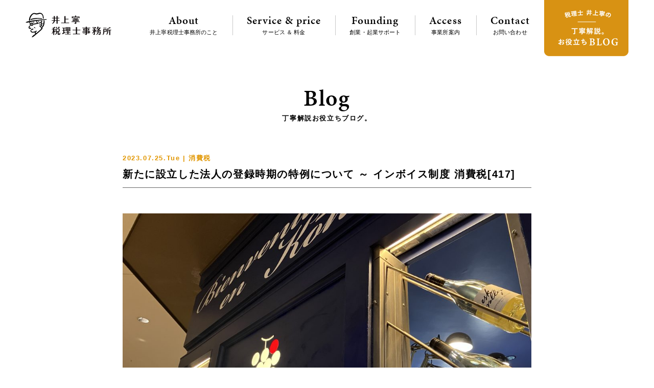

--- FILE ---
content_type: text/html; charset=UTF-8
request_url: https://www.y-itax.com/%E6%B6%88%E8%B2%BB%E7%A8%8E/22714/%E6%96%B0%E3%81%9F%E3%81%AB%E8%A8%AD%E7%AB%8B%E3%81%97%E3%81%9F%E6%B3%95%E4%BA%BA%E3%81%AE%E7%99%BB%E9%8C%B2%E6%99%82%E6%9C%9F%E3%81%AE%E7%89%B9%E4%BE%8B%E3%81%AB%E3%81%A4%E3%81%84%E3%81%A6-%EF%BD%9E
body_size: 33265
content:
<!doctype html>
<html>
<head>
<meta charset="UTF-8">

<meta name="keywords" content="税理士,吹田市,北摂,大阪府,クラウド会計,創業者,起業者,支援,サポート,スタートアップ,会計,税務,法人税,所得税,贈与税,相続税,消費税,ブログ,提案,問題解決">
<meta name="description" content="大阪府吹田市の井上寧税理士事務所は、クラウド会計を活用して北摂地域の創業者・起業者の支援をしています。創業・起業を目指されている方を対象に、適切な価格で最適なサービスを提案し、会計・税務、経営をトータルでサポートします。">
<meta property="og:title" content="クラウド会計を活用して北摂地域の創業者を支援｜井上寧税理士事務所（大阪・吹田）"/>
<meta property="og:url" content="https://www.y-itax.com"/>
<meta property="og:image" content="https://www.y-itax.com/cms/wp-content/themes/y-itax/img/">
<meta property="og:description" content=""/>
<meta property="og:site_name" content="クラウド会計を活用して北摂地域の創業者を支援｜井上寧税理士事務所（大阪・吹田）"/>	
<meta property="og:type" content="website"/>
	
<title>新たに設立した法人の登録時期の特例について ～ インボイス制度 消費税[417] &ensp;|&ensp; 井上寧税理士事務所</title>
	
<link rel="alternate" type="application/rss+xml" title="pagot &raquo; フィード" href="https://www.y-itax.com/feed/">
<link rel="alternate" type="application/rss+xml" title="pagot &raquo; コメントフィード" href="https://www.y-itax.com/comments/feed/">

<link rel="shortcut icon" href="https://www.y-itax.com/cms/wp-content/themes/y-itax/favicon.ico" type="image/vnd.microsoft.icon">
<link rel="icon" href="https://www.y-itax.com/cms/wp-content/themes/y-itax/favicon.ico" type="image/vnd.microsoft.icon">

<meta name="viewport" content="width=1200px">

<meta name="format-detection" content="telephone=no">
    
<link rel="stylesheet" href="https://www.y-itax.com/cms/wp-content/themes/y-itax/css/base.css" type="text/css" media="screen,print">
<link rel="stylesheet" href="https://www.y-itax.com/cms/wp-content/themes/y-itax/css/common.css" type="text/css" media="screen,print">
<link rel="stylesheet" href="https://www.y-itax.com/cms/wp-content/themes/y-itax/css/sp.css" type="text/css" media="screen,print">
<link rel="stylesheet" href="https://www.y-itax.com/cms/wp-content/themes/y-itax/css/swiper-bundle.css" type="text/css" media="screen,print">	
<!--<script type="text/javascript" src="//webfont.fontplus.jp/accessor/script/fontplus.js?TMljheBKKFY%3D&box=ZKPiYLBxVoo%3D&aa=1&ab=2" charset="utf-8"></script>-->  
<link rel="stylesheet" href="https://use.typekit.net/wwj2adu.css">
    
<script src="https://www.y-itax.com/cms/wp-content/themes/y-itax/js/jquery-1.11.0.min.js" type="text/javascript"></script>
<script src="https://www.y-itax.com/cms/wp-content/themes/y-itax/js/jquery.easing.1.3.js" type="text/javascript"></script>
<script src="https://www.y-itax.com/cms/wp-content/themes/y-itax/js/function.js" type="text/javascript"></script>
<script src="https://www.y-itax.com/cms/wp-content/themes/y-itax/js/swiper-bundle.js" type="text/javascript"></script>
    
<meta name='robots' content='max-image-preview:large' />
<link rel="alternate" type="application/rss+xml" title="井上寧税理士事務所 &raquo; 新たに設立した法人の登録時期の特例について ～ インボイス制度 消費税[417] のコメントのフィード" href="https://www.y-itax.com/%e6%b6%88%e8%b2%bb%e7%a8%8e/22714/%e6%96%b0%e3%81%9f%e3%81%ab%e8%a8%ad%e7%ab%8b%e3%81%97%e3%81%9f%e6%b3%95%e4%ba%ba%e3%81%ae%e7%99%bb%e9%8c%b2%e6%99%82%e6%9c%9f%e3%81%ae%e7%89%b9%e4%be%8b%e3%81%ab%e3%81%a4%e3%81%84%e3%81%a6-%ef%bd%9e/feed" />
<script type="text/javascript">
window._wpemojiSettings = {"baseUrl":"https:\/\/s.w.org\/images\/core\/emoji\/14.0.0\/72x72\/","ext":".png","svgUrl":"https:\/\/s.w.org\/images\/core\/emoji\/14.0.0\/svg\/","svgExt":".svg","source":{"concatemoji":"https:\/\/www.y-itax.com\/cms\/wp-includes\/js\/wp-emoji-release.min.js?ver=6.2"}};
/*! This file is auto-generated */
!function(e,a,t){var n,r,o,i=a.createElement("canvas"),p=i.getContext&&i.getContext("2d");function s(e,t){p.clearRect(0,0,i.width,i.height),p.fillText(e,0,0);e=i.toDataURL();return p.clearRect(0,0,i.width,i.height),p.fillText(t,0,0),e===i.toDataURL()}function c(e){var t=a.createElement("script");t.src=e,t.defer=t.type="text/javascript",a.getElementsByTagName("head")[0].appendChild(t)}for(o=Array("flag","emoji"),t.supports={everything:!0,everythingExceptFlag:!0},r=0;r<o.length;r++)t.supports[o[r]]=function(e){if(p&&p.fillText)switch(p.textBaseline="top",p.font="600 32px Arial",e){case"flag":return s("\ud83c\udff3\ufe0f\u200d\u26a7\ufe0f","\ud83c\udff3\ufe0f\u200b\u26a7\ufe0f")?!1:!s("\ud83c\uddfa\ud83c\uddf3","\ud83c\uddfa\u200b\ud83c\uddf3")&&!s("\ud83c\udff4\udb40\udc67\udb40\udc62\udb40\udc65\udb40\udc6e\udb40\udc67\udb40\udc7f","\ud83c\udff4\u200b\udb40\udc67\u200b\udb40\udc62\u200b\udb40\udc65\u200b\udb40\udc6e\u200b\udb40\udc67\u200b\udb40\udc7f");case"emoji":return!s("\ud83e\udef1\ud83c\udffb\u200d\ud83e\udef2\ud83c\udfff","\ud83e\udef1\ud83c\udffb\u200b\ud83e\udef2\ud83c\udfff")}return!1}(o[r]),t.supports.everything=t.supports.everything&&t.supports[o[r]],"flag"!==o[r]&&(t.supports.everythingExceptFlag=t.supports.everythingExceptFlag&&t.supports[o[r]]);t.supports.everythingExceptFlag=t.supports.everythingExceptFlag&&!t.supports.flag,t.DOMReady=!1,t.readyCallback=function(){t.DOMReady=!0},t.supports.everything||(n=function(){t.readyCallback()},a.addEventListener?(a.addEventListener("DOMContentLoaded",n,!1),e.addEventListener("load",n,!1)):(e.attachEvent("onload",n),a.attachEvent("onreadystatechange",function(){"complete"===a.readyState&&t.readyCallback()})),(e=t.source||{}).concatemoji?c(e.concatemoji):e.wpemoji&&e.twemoji&&(c(e.twemoji),c(e.wpemoji)))}(window,document,window._wpemojiSettings);
</script>
<style type="text/css">
img.wp-smiley,
img.emoji {
	display: inline !important;
	border: none !important;
	box-shadow: none !important;
	height: 1em !important;
	width: 1em !important;
	margin: 0 0.07em !important;
	vertical-align: -0.1em !important;
	background: none !important;
	padding: 0 !important;
}
</style>
	<link rel='stylesheet' id='wp-block-library-css' href='https://www.y-itax.com/cms/wp-includes/css/dist/block-library/style.min.css?ver=6.2' type='text/css' media='all' />
<link rel='stylesheet' id='classic-theme-styles-css' href='https://www.y-itax.com/cms/wp-includes/css/classic-themes.min.css?ver=6.2' type='text/css' media='all' />
<style id='global-styles-inline-css' type='text/css'>
body{--wp--preset--color--black: #000000;--wp--preset--color--cyan-bluish-gray: #abb8c3;--wp--preset--color--white: #ffffff;--wp--preset--color--pale-pink: #f78da7;--wp--preset--color--vivid-red: #cf2e2e;--wp--preset--color--luminous-vivid-orange: #ff6900;--wp--preset--color--luminous-vivid-amber: #fcb900;--wp--preset--color--light-green-cyan: #7bdcb5;--wp--preset--color--vivid-green-cyan: #00d084;--wp--preset--color--pale-cyan-blue: #8ed1fc;--wp--preset--color--vivid-cyan-blue: #0693e3;--wp--preset--color--vivid-purple: #9b51e0;--wp--preset--gradient--vivid-cyan-blue-to-vivid-purple: linear-gradient(135deg,rgba(6,147,227,1) 0%,rgb(155,81,224) 100%);--wp--preset--gradient--light-green-cyan-to-vivid-green-cyan: linear-gradient(135deg,rgb(122,220,180) 0%,rgb(0,208,130) 100%);--wp--preset--gradient--luminous-vivid-amber-to-luminous-vivid-orange: linear-gradient(135deg,rgba(252,185,0,1) 0%,rgba(255,105,0,1) 100%);--wp--preset--gradient--luminous-vivid-orange-to-vivid-red: linear-gradient(135deg,rgba(255,105,0,1) 0%,rgb(207,46,46) 100%);--wp--preset--gradient--very-light-gray-to-cyan-bluish-gray: linear-gradient(135deg,rgb(238,238,238) 0%,rgb(169,184,195) 100%);--wp--preset--gradient--cool-to-warm-spectrum: linear-gradient(135deg,rgb(74,234,220) 0%,rgb(151,120,209) 20%,rgb(207,42,186) 40%,rgb(238,44,130) 60%,rgb(251,105,98) 80%,rgb(254,248,76) 100%);--wp--preset--gradient--blush-light-purple: linear-gradient(135deg,rgb(255,206,236) 0%,rgb(152,150,240) 100%);--wp--preset--gradient--blush-bordeaux: linear-gradient(135deg,rgb(254,205,165) 0%,rgb(254,45,45) 50%,rgb(107,0,62) 100%);--wp--preset--gradient--luminous-dusk: linear-gradient(135deg,rgb(255,203,112) 0%,rgb(199,81,192) 50%,rgb(65,88,208) 100%);--wp--preset--gradient--pale-ocean: linear-gradient(135deg,rgb(255,245,203) 0%,rgb(182,227,212) 50%,rgb(51,167,181) 100%);--wp--preset--gradient--electric-grass: linear-gradient(135deg,rgb(202,248,128) 0%,rgb(113,206,126) 100%);--wp--preset--gradient--midnight: linear-gradient(135deg,rgb(2,3,129) 0%,rgb(40,116,252) 100%);--wp--preset--duotone--dark-grayscale: url('#wp-duotone-dark-grayscale');--wp--preset--duotone--grayscale: url('#wp-duotone-grayscale');--wp--preset--duotone--purple-yellow: url('#wp-duotone-purple-yellow');--wp--preset--duotone--blue-red: url('#wp-duotone-blue-red');--wp--preset--duotone--midnight: url('#wp-duotone-midnight');--wp--preset--duotone--magenta-yellow: url('#wp-duotone-magenta-yellow');--wp--preset--duotone--purple-green: url('#wp-duotone-purple-green');--wp--preset--duotone--blue-orange: url('#wp-duotone-blue-orange');--wp--preset--font-size--small: 13px;--wp--preset--font-size--medium: 20px;--wp--preset--font-size--large: 36px;--wp--preset--font-size--x-large: 42px;--wp--preset--spacing--20: 0.44rem;--wp--preset--spacing--30: 0.67rem;--wp--preset--spacing--40: 1rem;--wp--preset--spacing--50: 1.5rem;--wp--preset--spacing--60: 2.25rem;--wp--preset--spacing--70: 3.38rem;--wp--preset--spacing--80: 5.06rem;--wp--preset--shadow--natural: 6px 6px 9px rgba(0, 0, 0, 0.2);--wp--preset--shadow--deep: 12px 12px 50px rgba(0, 0, 0, 0.4);--wp--preset--shadow--sharp: 6px 6px 0px rgba(0, 0, 0, 0.2);--wp--preset--shadow--outlined: 6px 6px 0px -3px rgba(255, 255, 255, 1), 6px 6px rgba(0, 0, 0, 1);--wp--preset--shadow--crisp: 6px 6px 0px rgba(0, 0, 0, 1);}:where(.is-layout-flex){gap: 0.5em;}body .is-layout-flow > .alignleft{float: left;margin-inline-start: 0;margin-inline-end: 2em;}body .is-layout-flow > .alignright{float: right;margin-inline-start: 2em;margin-inline-end: 0;}body .is-layout-flow > .aligncenter{margin-left: auto !important;margin-right: auto !important;}body .is-layout-constrained > .alignleft{float: left;margin-inline-start: 0;margin-inline-end: 2em;}body .is-layout-constrained > .alignright{float: right;margin-inline-start: 2em;margin-inline-end: 0;}body .is-layout-constrained > .aligncenter{margin-left: auto !important;margin-right: auto !important;}body .is-layout-constrained > :where(:not(.alignleft):not(.alignright):not(.alignfull)){max-width: var(--wp--style--global--content-size);margin-left: auto !important;margin-right: auto !important;}body .is-layout-constrained > .alignwide{max-width: var(--wp--style--global--wide-size);}body .is-layout-flex{display: flex;}body .is-layout-flex{flex-wrap: wrap;align-items: center;}body .is-layout-flex > *{margin: 0;}:where(.wp-block-columns.is-layout-flex){gap: 2em;}.has-black-color{color: var(--wp--preset--color--black) !important;}.has-cyan-bluish-gray-color{color: var(--wp--preset--color--cyan-bluish-gray) !important;}.has-white-color{color: var(--wp--preset--color--white) !important;}.has-pale-pink-color{color: var(--wp--preset--color--pale-pink) !important;}.has-vivid-red-color{color: var(--wp--preset--color--vivid-red) !important;}.has-luminous-vivid-orange-color{color: var(--wp--preset--color--luminous-vivid-orange) !important;}.has-luminous-vivid-amber-color{color: var(--wp--preset--color--luminous-vivid-amber) !important;}.has-light-green-cyan-color{color: var(--wp--preset--color--light-green-cyan) !important;}.has-vivid-green-cyan-color{color: var(--wp--preset--color--vivid-green-cyan) !important;}.has-pale-cyan-blue-color{color: var(--wp--preset--color--pale-cyan-blue) !important;}.has-vivid-cyan-blue-color{color: var(--wp--preset--color--vivid-cyan-blue) !important;}.has-vivid-purple-color{color: var(--wp--preset--color--vivid-purple) !important;}.has-black-background-color{background-color: var(--wp--preset--color--black) !important;}.has-cyan-bluish-gray-background-color{background-color: var(--wp--preset--color--cyan-bluish-gray) !important;}.has-white-background-color{background-color: var(--wp--preset--color--white) !important;}.has-pale-pink-background-color{background-color: var(--wp--preset--color--pale-pink) !important;}.has-vivid-red-background-color{background-color: var(--wp--preset--color--vivid-red) !important;}.has-luminous-vivid-orange-background-color{background-color: var(--wp--preset--color--luminous-vivid-orange) !important;}.has-luminous-vivid-amber-background-color{background-color: var(--wp--preset--color--luminous-vivid-amber) !important;}.has-light-green-cyan-background-color{background-color: var(--wp--preset--color--light-green-cyan) !important;}.has-vivid-green-cyan-background-color{background-color: var(--wp--preset--color--vivid-green-cyan) !important;}.has-pale-cyan-blue-background-color{background-color: var(--wp--preset--color--pale-cyan-blue) !important;}.has-vivid-cyan-blue-background-color{background-color: var(--wp--preset--color--vivid-cyan-blue) !important;}.has-vivid-purple-background-color{background-color: var(--wp--preset--color--vivid-purple) !important;}.has-black-border-color{border-color: var(--wp--preset--color--black) !important;}.has-cyan-bluish-gray-border-color{border-color: var(--wp--preset--color--cyan-bluish-gray) !important;}.has-white-border-color{border-color: var(--wp--preset--color--white) !important;}.has-pale-pink-border-color{border-color: var(--wp--preset--color--pale-pink) !important;}.has-vivid-red-border-color{border-color: var(--wp--preset--color--vivid-red) !important;}.has-luminous-vivid-orange-border-color{border-color: var(--wp--preset--color--luminous-vivid-orange) !important;}.has-luminous-vivid-amber-border-color{border-color: var(--wp--preset--color--luminous-vivid-amber) !important;}.has-light-green-cyan-border-color{border-color: var(--wp--preset--color--light-green-cyan) !important;}.has-vivid-green-cyan-border-color{border-color: var(--wp--preset--color--vivid-green-cyan) !important;}.has-pale-cyan-blue-border-color{border-color: var(--wp--preset--color--pale-cyan-blue) !important;}.has-vivid-cyan-blue-border-color{border-color: var(--wp--preset--color--vivid-cyan-blue) !important;}.has-vivid-purple-border-color{border-color: var(--wp--preset--color--vivid-purple) !important;}.has-vivid-cyan-blue-to-vivid-purple-gradient-background{background: var(--wp--preset--gradient--vivid-cyan-blue-to-vivid-purple) !important;}.has-light-green-cyan-to-vivid-green-cyan-gradient-background{background: var(--wp--preset--gradient--light-green-cyan-to-vivid-green-cyan) !important;}.has-luminous-vivid-amber-to-luminous-vivid-orange-gradient-background{background: var(--wp--preset--gradient--luminous-vivid-amber-to-luminous-vivid-orange) !important;}.has-luminous-vivid-orange-to-vivid-red-gradient-background{background: var(--wp--preset--gradient--luminous-vivid-orange-to-vivid-red) !important;}.has-very-light-gray-to-cyan-bluish-gray-gradient-background{background: var(--wp--preset--gradient--very-light-gray-to-cyan-bluish-gray) !important;}.has-cool-to-warm-spectrum-gradient-background{background: var(--wp--preset--gradient--cool-to-warm-spectrum) !important;}.has-blush-light-purple-gradient-background{background: var(--wp--preset--gradient--blush-light-purple) !important;}.has-blush-bordeaux-gradient-background{background: var(--wp--preset--gradient--blush-bordeaux) !important;}.has-luminous-dusk-gradient-background{background: var(--wp--preset--gradient--luminous-dusk) !important;}.has-pale-ocean-gradient-background{background: var(--wp--preset--gradient--pale-ocean) !important;}.has-electric-grass-gradient-background{background: var(--wp--preset--gradient--electric-grass) !important;}.has-midnight-gradient-background{background: var(--wp--preset--gradient--midnight) !important;}.has-small-font-size{font-size: var(--wp--preset--font-size--small) !important;}.has-medium-font-size{font-size: var(--wp--preset--font-size--medium) !important;}.has-large-font-size{font-size: var(--wp--preset--font-size--large) !important;}.has-x-large-font-size{font-size: var(--wp--preset--font-size--x-large) !important;}
.wp-block-navigation a:where(:not(.wp-element-button)){color: inherit;}
:where(.wp-block-columns.is-layout-flex){gap: 2em;}
.wp-block-pullquote{font-size: 1.5em;line-height: 1.6;}
</style>
<link rel='stylesheet' id='contact-form-7-css' href='https://www.y-itax.com/cms/wp-content/plugins/contact-form-7/includes/css/styles.css?ver=5.7.5.1' type='text/css' media='all' />
<link rel='stylesheet' id='wp-pagenavi-css' href='https://www.y-itax.com/cms/wp-content/plugins/wp-pagenavi/pagenavi-css.css?ver=2.70' type='text/css' media='all' />
<link rel="https://api.w.org/" href="https://www.y-itax.com/wp-json/" /><link rel="alternate" type="application/json" href="https://www.y-itax.com/wp-json/wp/v2/posts/22714" /><link rel="canonical" href="https://www.y-itax.com/%e6%b6%88%e8%b2%bb%e7%a8%8e/22714/%e6%96%b0%e3%81%9f%e3%81%ab%e8%a8%ad%e7%ab%8b%e3%81%97%e3%81%9f%e6%b3%95%e4%ba%ba%e3%81%ae%e7%99%bb%e9%8c%b2%e6%99%82%e6%9c%9f%e3%81%ae%e7%89%b9%e4%be%8b%e3%81%ab%e3%81%a4%e3%81%84%e3%81%a6-%ef%bd%9e" />
<link rel='shortlink' href='https://www.y-itax.com/?p=22714' />
<link rel="alternate" type="application/json+oembed" href="https://www.y-itax.com/wp-json/oembed/1.0/embed?url=https%3A%2F%2Fwww.y-itax.com%2F%25e6%25b6%2588%25e8%25b2%25bb%25e7%25a8%258e%2F22714%2F%25e6%2596%25b0%25e3%2581%259f%25e3%2581%25ab%25e8%25a8%25ad%25e7%25ab%258b%25e3%2581%2597%25e3%2581%259f%25e6%25b3%2595%25e4%25ba%25ba%25e3%2581%25ae%25e7%2599%25bb%25e9%258c%25b2%25e6%2599%2582%25e6%259c%259f%25e3%2581%25ae%25e7%2589%25b9%25e4%25be%258b%25e3%2581%25ab%25e3%2581%25a4%25e3%2581%2584%25e3%2581%25a6-%25ef%25bd%259e" />
<link rel="alternate" type="text/xml+oembed" href="https://www.y-itax.com/wp-json/oembed/1.0/embed?url=https%3A%2F%2Fwww.y-itax.com%2F%25e6%25b6%2588%25e8%25b2%25bb%25e7%25a8%258e%2F22714%2F%25e6%2596%25b0%25e3%2581%259f%25e3%2581%25ab%25e8%25a8%25ad%25e7%25ab%258b%25e3%2581%2597%25e3%2581%259f%25e6%25b3%2595%25e4%25ba%25ba%25e3%2581%25ae%25e7%2599%25bb%25e9%258c%25b2%25e6%2599%2582%25e6%259c%259f%25e3%2581%25ae%25e7%2589%25b9%25e4%25be%258b%25e3%2581%25ab%25e3%2581%25a4%25e3%2581%2584%25e3%2581%25a6-%25ef%25bd%259e&#038;format=xml" />

<!--<script type="text/javascript">
var _gaq = _gaq || [];
_gaq.push(['_setAccount', 'UA-81648246-1']);
_gaq.push(['_trackPageview']);
(function() {
var ga = document.createElement('script'); ga.type = 'text/javascript'; ga.async = true;
ga.src = ('https:' == document.location.protocol ? 'https://ssl' : 'http://www') + '.google-analytics.com/ga.js';
var s = document.getElementsByTagName('script')[0]; s.parentNode.insertBefore(ga, s);
})();
</script>-->
<!-- Google tag (gtag.js) -->
<script async src="https://www.googletagmanager.com/gtag/js?id=G-8RG47Q084T"></script>
<script>
  window.dataLayer = window.dataLayer || [];
  function gtag(){dataLayer.push(arguments);}
  gtag('js', new Date());

  gtag('config', 'G-8RG47Q084T');
</script>	
</head>

<body class="fadeout">

  
<header>
	<div class="inner">
    	<h1><a href="https://www.y-itax.com"><img src="https://www.y-itax.com/cms/wp-content/themes/y-itax/img/logo2.png" alt="井上寧(やすし)税理士事務所" width="168" height="48"><img src="https://www.y-itax.com/cms/wp-content/themes/y-itax/img/logo.png" alt="井上寧(やすし)税理士事務所" width="94" height="98"></a></h1>
		<div class="t">一からはじめる会計のお手伝い。スタートアップの志を支える税理士。</div>
		<ul class="pc clearfix">
			<li><a href="https://www.y-itax.com/about"><span class="en">About</span>井上寧税理士事務所のこと</a></li>
			<li><a href="https://www.y-itax.com/service-price"><span class="en">Service &amp; price</span>サービス ＆ 料金</a></li>
			<li><a href="https://www.y-itax.com/founding"><span class="en">Founding</span>創業・起業サポート</a></li>
			<li><a href="https://www.y-itax.com/access"><span class="en">Access</span>事業所案内</a></li>
			<li><a href="https://www.y-itax.com/contact"><span class="en">Contact</span>お問い合わせ</a></li>
			<li><a href="https://www.y-itax.com/blog"><img src="https://www.y-itax.com/cms/wp-content/themes/y-itax/img/header_blog_btn.png" alt="税理士 井上寧の丁寧解説。お役立ちBLOG" width="165" height="110"></a></li>
		</ul>
	</div>
</header>

    
 


<div id="blog_single">
	
	<div class="p_title">
		<span class="en">Blog</span><span class="s">丁寧解説お役立ちブログ。</span>
	</div>	

		<article>
		<div class="h">
			<span class="d">2023.07.25.Tue | 							消費税							</span>
		</div>
		<h1>新たに設立した法人の登録時期の特例について ～ インボイス制度 消費税[417]</h1>
	    <div class="wp-block-image">
<figure class="aligncenter size-large"><img decoding="async" width="1024" height="768" src="https://www.y-itax.com/cms/wp-content/uploads/2023/07/IMG_0901-1024x768.jpg" alt="" class="wp-image-22715" srcset="https://www.y-itax.com/cms/wp-content/uploads/2023/07/IMG_0901-1024x768.jpg 1024w, https://www.y-itax.com/cms/wp-content/uploads/2023/07/IMG_0901-300x225.jpg 300w, https://www.y-itax.com/cms/wp-content/uploads/2023/07/IMG_0901-768x576.jpg 768w, https://www.y-itax.com/cms/wp-content/uploads/2023/07/IMG_0901-1536x1152.jpg 1536w, https://www.y-itax.com/cms/wp-content/uploads/2023/07/IMG_0901-2048x1536.jpg 2048w" sizes="(max-width: 1024px) 100vw, 1024px" /></figure></div>


<p><br><br>消費税の記事を掲載します。</p>



<p><br><br><br><br>今回は</p>



<h2 class="wp-block-heading"><br><br><br><br><strong>インボイス制度の開始後、新たに設立した法人が設立と同時にインボイス発行事業者の登録を受けることはできますか？</strong></h2>



<p><br><br><br><br>を紹介します。</p>



<p><br><br><br><br><br><br>インボイス発行事業者の登録を受けることができるのは、課税事業者に限られます。<br><br><br><br></p>



<h3 class="wp-block-heading"><strong>新たに設立された法人が免税事業者の場合</strong><br><br><br><br></h3>



<p>事業を開始した日の属する課税期間の末日までに、課税選択届出書を提出すれば、その事業を開始した日の属する課税期間の初日から課税事業者となることができます。<br><br><br><br></p>



<h3 class="wp-block-heading"><strong>新たに設立された法人の登録時期の特例とは</strong><br><br><br><br></h3>



<p>新たに設立された法人が、事業を開始した日の属する課税期間の初日から登録を受けようとする旨を記載した登録申請書を、事業を開始した日の属する課税期間の末日までに提出した場合において、インボイス発行事業者登録簿への登載が行われたときは、その課税期間の初日に登録を受けたものとみなされます。<br><br><br><br></p>



<h3 class="wp-block-heading"><strong>したがって、新たに設立された法人が免税事業者である場合</strong><br><br><br><br></h3>



<p>設立時から、インボイス発行事業者の登録を受けるためには、設立後、その課税期間の末日までに、「課税選択届出書」と「登録申請書」を併せて提出することが必要です。<br><br><br><br></p>



<h3 class="wp-block-heading"><strong>なお、新たに設立された法人が課税事業者の場合については</strong><br><br><br><br></h3>



<p>事業を開始した課税期間の末日までに、事業を開始した日の属する課税期間の初日から登録を受けようとする旨を記載した登録申請書を提出することで、新たに設立された法人等の登録時期の特例の適用を受けることができます。<br><br><br><br><br><br></p>



<p>新たに設立された法人等の登録時期の特例のイメージは次のとおりです。</p>



<h3 class="wp-block-heading"><br><br><strong>たとえば</strong><br><br></h3>



<p>令和X年11 月１日に法人（3月決算）を設立し、令和X＋1年2月1日に登録申請書と課税選択届出書を併せて提出した法人が免税事業者である場合<br><br><br><br></p>


<div class="wp-block-image">
<figure class="aligncenter size-full"><img decoding="async" loading="lazy" width="758" height="347" src="https://www.y-itax.com/cms/wp-content/uploads/2023/07/f401fe1b7406c10de55d2f276981f629.png" alt="" class="wp-image-22718" srcset="https://www.y-itax.com/cms/wp-content/uploads/2023/07/f401fe1b7406c10de55d2f276981f629.png 758w, https://www.y-itax.com/cms/wp-content/uploads/2023/07/f401fe1b7406c10de55d2f276981f629-300x137.png 300w" sizes="(max-width: 758px) 100vw, 758px" /></figure></div>


<p><br><br><br><br>※ 免税事業者が令和5年10 月１日から令和11 年9月30 日までの日の属する課税期間中にインボイス発行事業者の登録を受ける場合、経過措置により、<strong>課税選択届出書の提出を要せず</strong>、<strong>課税事業者となることができます。</strong></p>



<p><br><br><br>この場合においても、登録申請書に「課税期間の初日から登録を受けようとする旨」を記載することにより、設立した課税期間の初日に遡って登録を受けたものとみなされ、課税期間の初日（登録日）から課税事業者となります。<br><br><br><br><br><br><br><br></p>



<p>（出所：インボイスに関するQ＆A 令和5年4月改訂 問12）<br><br><br><br><br><br><br><br></p>



<p><strong>「変化を探し、変化に対応し、変化を機会として利用する。」</strong></p>



<p><strong>（ピーター Ｆ.ドラッカー）</strong></p>



<p><strong>大暑の１日、元気にお過ごしくださいね！</strong><br><br><br><br><br><br><br></p>



<p><br></p>



<p id="block-f4f5b003-51d1-464b-a304-5468f34dd803"><strong>ブログは曜日により、次のようにテーマを決めて書いています。</strong><br><br><br><br>・月曜日～水曜日は<a href="https://www.y-itax.com/category/%e6%b6%88%e8%b2%bb%e7%a8%8e">「消費税」</a></p>



<p id="block-c89a0d28-d09e-4fa1-93c8-85aa3eae0098">・木曜日は<a href="https://www.y-itax.com/category/houjin">「法人税」</a>または<a href="https://www.y-itax.com/category/keiri">「経理・会計」</a></p>



<p id="block-432b4b9e-9167-402a-985e-482b7e6b052d">・金曜日は<a href="https://www.y-itax.com/category/souzoku">「贈与や相続・譲渡など資産税」</a>または<a href="https://www.y-itax.com/category/kojin">「確定申告などの所得税」</a></p>



<p id="block-8d19f091-bd46-464c-be7d-e7fdae2058f5"><br><br><br><br><br><br><br><br><br><br>免責</p>



<p id="block-c52678d4-d082-415b-aa8b-75ee675f1a5d">ブログ記事の内容は、投稿時点での税法その他の法令に基づき記載しています。本記事に基づく情報により実務を行う場合には、専門家に相談の上行ってください。　　　</p>



<p><br></p>
        <div class="tag">
            <span>投稿タグ</span><a href="https://www.y-itax.com/tag/%e6%b6%88%e8%b2%bb%e7%a8%8e" rel="tag">消費税</a>        </div>
	</article>
		
	<div class="cat_box">
		<div class="title">カテゴリーで絞る</div>
		<ul>
			<li><a href="https://www.y-itax.com/blog">全ての記事</a></li>
			<li><a href="https://www.y-itax.com/category/%e5%85%ac%e7%9b%8a%e4%bf%a1%e8%a8%97">公益信託 (84)</a></li><li><a href="https://www.y-itax.com/category/%e9%9b%bb%e5%ad%90%e5%b8%b3%e7%b0%bf%e4%bf%9d%e5%ad%98%e6%b3%95">電子帳簿保存法 (64)</a></li><li><a href="https://www.y-itax.com/category/kangaeru">こう考えています (184)</a></li><li><a href="https://www.y-itax.com/category/myhome">ﾏｲﾎｰﾑ税金 (51)</a></li><li><a href="https://www.y-itax.com/category/shokei">事業承継 (59)</a></li><li><a href="https://www.y-itax.com/category/kaigo">介護事業 (303)</a></li><li><a href="https://www.y-itax.com/category/sogyo">創業 (351)</a></li><li class="c"><a href="https://www.y-itax.com/category/%e6%b6%88%e8%b2%bb%e7%a8%8e">消費税 (757)</a></li><li><a href="https://www.y-itax.com/category/kojin">税金（個人） (299)</a></li><li><a href="https://www.y-itax.com/category/houjin">税金（法人） (206)</a></li><li><a href="https://www.y-itax.com/category/souzoku">税金（相続・贈与・譲渡） (370)</a></li><li><a href="https://www.y-itax.com/category/zoyo">税金（贈与） (63)</a></li><li><a href="https://www.y-itax.com/category/keiri">経理・会計 (218)</a></li>		</ul>
	</div>
    
    <div class="search_box">
        <form method="get" id="searchform" class="clearfix" action="https://www.y-itax.com/">
            <input type="text" name="s" id="s" class="fl" />
            <input type="image" id="searchsubmit" value="検索" src="https://www.y-itax.com/cms/wp-content/themes/y-itax/img/btn_search.png" width="24" height="24" />
        </form>
    </div>

	<table class="pager en">
        <tr>
            <td><a href="https://www.y-itax.com/%e6%b6%88%e8%b2%bb%e7%a8%8e/22708/%e3%80%8c%e6%94%af%e6%89%95%e6%89%8b%e6%95%b0%e6%96%99%e3%80%8d%e3%81%a8%e5%87%a6%e7%90%86%e3%81%97%e3%81%9f%e3%82%82%e3%81%ae%e3%82%92%e6%b6%88%e8%b2%bb%e7%a8%8e%e6%b3%95%e4%b8%8a%e3%80%8c%e5%a3%b2" rel="prev">前の記事へ</a></td>
            <td><a class="back" href="https://www.y-itax.com/blog"><img src="https://www.y-itax.com/cms/wp-content/themes/y-itax/img/btn_back.png" alt="back" width="" height=""><span>記事一覧へ戻る</span></a></td>
            <td><a href="https://www.y-itax.com/%e6%b6%88%e8%b2%bb%e7%a8%8e/22722/%e3%82%a4%e3%83%b3%e3%83%9c%e3%82%a4%e3%82%b9%e7%99%ba%e8%a1%8c%e4%ba%8b%e6%a5%ad%e8%80%85%e3%81%ae%e7%99%bb%e9%8c%b2%e3%81%af%e8%aa%b2%e7%a8%8e%e4%ba%8b%e6%a5%ad%e8%80%85%e3%81%ae%e7%be%a9%e5%8b%99" rel="next">次の記事へ</a></td>
        </tr>
    </table>
	
</div>





<div id="oto" class="clearfix">
	<p>まずはお気軽にお問い合わせください</p>
	<div class="fl">
				<span>06-6318-7726</span>
				<p>営業時間：9:00～17:00（月曜日～金曜日）</p>
	</div>
	<div class="fr">
		<a href="https://www.y-itax.com/contact">メールでのお問い合わせ</a>
	</div>
</div>

<footer>
	<div class="i"><img src="https://www.y-itax.com/cms/wp-content/themes/y-itax/img/footer_logo.png" alt="井上寧(やすし)税理士事務所" width="148" height="187"></div>
	<p>代表税理士 井上 寧（イノウエ ヤスシ）</p>
		<p>〒564-0082 大阪府吹田市片山町3丁目37番19号</p>
	<p class="tel">TEL  06-6318-7726</p>
	<p>営業時間：9:00～17:00<span> ／ </span>営業日：月曜日～金曜日</p>
		
	<p class="copy">Copyright © 井上寧(やすし)税理士事務所 All Rights Reserved.</p>
</footer>

<script>
var scrollAnimationElm = document.querySelectorAll('.sa');
var scrollAnimationFunc = function() {
  for(var i = 0; i < scrollAnimationElm.length; i++) {
    var triggerMargin = 200;
    if (window.innerHeight > scrollAnimationElm[i].getBoundingClientRect().top + triggerMargin) {
      scrollAnimationElm[i].classList.add('show');
    }
  }
}
window.addEventListener('load', scrollAnimationFunc);
window.addEventListener('scroll', scrollAnimationFunc); 
</script>

</body>
<script type='text/javascript' src='https://www.y-itax.com/cms/wp-content/plugins/contact-form-7/includes/swv/js/index.js?ver=5.7.5.1' id='swv-js'></script>
<script type='text/javascript' id='contact-form-7-js-extra'>
/* <![CDATA[ */
var wpcf7 = {"api":{"root":"https:\/\/www.y-itax.com\/wp-json\/","namespace":"contact-form-7\/v1"}};
/* ]]> */
</script>
<script type='text/javascript' src='https://www.y-itax.com/cms/wp-content/plugins/contact-form-7/includes/js/index.js?ver=5.7.5.1' id='contact-form-7-js'></script>
<script type='text/javascript' src='https://www.google.com/recaptcha/api.js?render=6Le0O34lAAAAALH5E2JFlrmHHVxmTSiBVV_qAzMb&#038;ver=3.0' id='google-recaptcha-js'></script>
<script type='text/javascript' src='https://www.y-itax.com/cms/wp-includes/js/dist/vendor/wp-polyfill-inert.min.js?ver=3.1.2' id='wp-polyfill-inert-js'></script>
<script type='text/javascript' src='https://www.y-itax.com/cms/wp-includes/js/dist/vendor/regenerator-runtime.min.js?ver=0.13.11' id='regenerator-runtime-js'></script>
<script type='text/javascript' src='https://www.y-itax.com/cms/wp-includes/js/dist/vendor/wp-polyfill.min.js?ver=3.15.0' id='wp-polyfill-js'></script>
<script type='text/javascript' id='wpcf7-recaptcha-js-extra'>
/* <![CDATA[ */
var wpcf7_recaptcha = {"sitekey":"6Le0O34lAAAAALH5E2JFlrmHHVxmTSiBVV_qAzMb","actions":{"homepage":"homepage","contactform":"contactform"}};
/* ]]> */
</script>
<script type='text/javascript' src='https://www.y-itax.com/cms/wp-content/plugins/contact-form-7/modules/recaptcha/index.js?ver=5.7.5.1' id='wpcf7-recaptcha-js'></script>
</html>

--- FILE ---
content_type: text/html; charset=utf-8
request_url: https://www.google.com/recaptcha/api2/anchor?ar=1&k=6Le0O34lAAAAALH5E2JFlrmHHVxmTSiBVV_qAzMb&co=aHR0cHM6Ly93d3cueS1pdGF4LmNvbTo0NDM.&hl=en&v=PoyoqOPhxBO7pBk68S4YbpHZ&size=invisible&anchor-ms=20000&execute-ms=30000&cb=mi5evxvdf425
body_size: 48591
content:
<!DOCTYPE HTML><html dir="ltr" lang="en"><head><meta http-equiv="Content-Type" content="text/html; charset=UTF-8">
<meta http-equiv="X-UA-Compatible" content="IE=edge">
<title>reCAPTCHA</title>
<style type="text/css">
/* cyrillic-ext */
@font-face {
  font-family: 'Roboto';
  font-style: normal;
  font-weight: 400;
  font-stretch: 100%;
  src: url(//fonts.gstatic.com/s/roboto/v48/KFO7CnqEu92Fr1ME7kSn66aGLdTylUAMa3GUBHMdazTgWw.woff2) format('woff2');
  unicode-range: U+0460-052F, U+1C80-1C8A, U+20B4, U+2DE0-2DFF, U+A640-A69F, U+FE2E-FE2F;
}
/* cyrillic */
@font-face {
  font-family: 'Roboto';
  font-style: normal;
  font-weight: 400;
  font-stretch: 100%;
  src: url(//fonts.gstatic.com/s/roboto/v48/KFO7CnqEu92Fr1ME7kSn66aGLdTylUAMa3iUBHMdazTgWw.woff2) format('woff2');
  unicode-range: U+0301, U+0400-045F, U+0490-0491, U+04B0-04B1, U+2116;
}
/* greek-ext */
@font-face {
  font-family: 'Roboto';
  font-style: normal;
  font-weight: 400;
  font-stretch: 100%;
  src: url(//fonts.gstatic.com/s/roboto/v48/KFO7CnqEu92Fr1ME7kSn66aGLdTylUAMa3CUBHMdazTgWw.woff2) format('woff2');
  unicode-range: U+1F00-1FFF;
}
/* greek */
@font-face {
  font-family: 'Roboto';
  font-style: normal;
  font-weight: 400;
  font-stretch: 100%;
  src: url(//fonts.gstatic.com/s/roboto/v48/KFO7CnqEu92Fr1ME7kSn66aGLdTylUAMa3-UBHMdazTgWw.woff2) format('woff2');
  unicode-range: U+0370-0377, U+037A-037F, U+0384-038A, U+038C, U+038E-03A1, U+03A3-03FF;
}
/* math */
@font-face {
  font-family: 'Roboto';
  font-style: normal;
  font-weight: 400;
  font-stretch: 100%;
  src: url(//fonts.gstatic.com/s/roboto/v48/KFO7CnqEu92Fr1ME7kSn66aGLdTylUAMawCUBHMdazTgWw.woff2) format('woff2');
  unicode-range: U+0302-0303, U+0305, U+0307-0308, U+0310, U+0312, U+0315, U+031A, U+0326-0327, U+032C, U+032F-0330, U+0332-0333, U+0338, U+033A, U+0346, U+034D, U+0391-03A1, U+03A3-03A9, U+03B1-03C9, U+03D1, U+03D5-03D6, U+03F0-03F1, U+03F4-03F5, U+2016-2017, U+2034-2038, U+203C, U+2040, U+2043, U+2047, U+2050, U+2057, U+205F, U+2070-2071, U+2074-208E, U+2090-209C, U+20D0-20DC, U+20E1, U+20E5-20EF, U+2100-2112, U+2114-2115, U+2117-2121, U+2123-214F, U+2190, U+2192, U+2194-21AE, U+21B0-21E5, U+21F1-21F2, U+21F4-2211, U+2213-2214, U+2216-22FF, U+2308-230B, U+2310, U+2319, U+231C-2321, U+2336-237A, U+237C, U+2395, U+239B-23B7, U+23D0, U+23DC-23E1, U+2474-2475, U+25AF, U+25B3, U+25B7, U+25BD, U+25C1, U+25CA, U+25CC, U+25FB, U+266D-266F, U+27C0-27FF, U+2900-2AFF, U+2B0E-2B11, U+2B30-2B4C, U+2BFE, U+3030, U+FF5B, U+FF5D, U+1D400-1D7FF, U+1EE00-1EEFF;
}
/* symbols */
@font-face {
  font-family: 'Roboto';
  font-style: normal;
  font-weight: 400;
  font-stretch: 100%;
  src: url(//fonts.gstatic.com/s/roboto/v48/KFO7CnqEu92Fr1ME7kSn66aGLdTylUAMaxKUBHMdazTgWw.woff2) format('woff2');
  unicode-range: U+0001-000C, U+000E-001F, U+007F-009F, U+20DD-20E0, U+20E2-20E4, U+2150-218F, U+2190, U+2192, U+2194-2199, U+21AF, U+21E6-21F0, U+21F3, U+2218-2219, U+2299, U+22C4-22C6, U+2300-243F, U+2440-244A, U+2460-24FF, U+25A0-27BF, U+2800-28FF, U+2921-2922, U+2981, U+29BF, U+29EB, U+2B00-2BFF, U+4DC0-4DFF, U+FFF9-FFFB, U+10140-1018E, U+10190-1019C, U+101A0, U+101D0-101FD, U+102E0-102FB, U+10E60-10E7E, U+1D2C0-1D2D3, U+1D2E0-1D37F, U+1F000-1F0FF, U+1F100-1F1AD, U+1F1E6-1F1FF, U+1F30D-1F30F, U+1F315, U+1F31C, U+1F31E, U+1F320-1F32C, U+1F336, U+1F378, U+1F37D, U+1F382, U+1F393-1F39F, U+1F3A7-1F3A8, U+1F3AC-1F3AF, U+1F3C2, U+1F3C4-1F3C6, U+1F3CA-1F3CE, U+1F3D4-1F3E0, U+1F3ED, U+1F3F1-1F3F3, U+1F3F5-1F3F7, U+1F408, U+1F415, U+1F41F, U+1F426, U+1F43F, U+1F441-1F442, U+1F444, U+1F446-1F449, U+1F44C-1F44E, U+1F453, U+1F46A, U+1F47D, U+1F4A3, U+1F4B0, U+1F4B3, U+1F4B9, U+1F4BB, U+1F4BF, U+1F4C8-1F4CB, U+1F4D6, U+1F4DA, U+1F4DF, U+1F4E3-1F4E6, U+1F4EA-1F4ED, U+1F4F7, U+1F4F9-1F4FB, U+1F4FD-1F4FE, U+1F503, U+1F507-1F50B, U+1F50D, U+1F512-1F513, U+1F53E-1F54A, U+1F54F-1F5FA, U+1F610, U+1F650-1F67F, U+1F687, U+1F68D, U+1F691, U+1F694, U+1F698, U+1F6AD, U+1F6B2, U+1F6B9-1F6BA, U+1F6BC, U+1F6C6-1F6CF, U+1F6D3-1F6D7, U+1F6E0-1F6EA, U+1F6F0-1F6F3, U+1F6F7-1F6FC, U+1F700-1F7FF, U+1F800-1F80B, U+1F810-1F847, U+1F850-1F859, U+1F860-1F887, U+1F890-1F8AD, U+1F8B0-1F8BB, U+1F8C0-1F8C1, U+1F900-1F90B, U+1F93B, U+1F946, U+1F984, U+1F996, U+1F9E9, U+1FA00-1FA6F, U+1FA70-1FA7C, U+1FA80-1FA89, U+1FA8F-1FAC6, U+1FACE-1FADC, U+1FADF-1FAE9, U+1FAF0-1FAF8, U+1FB00-1FBFF;
}
/* vietnamese */
@font-face {
  font-family: 'Roboto';
  font-style: normal;
  font-weight: 400;
  font-stretch: 100%;
  src: url(//fonts.gstatic.com/s/roboto/v48/KFO7CnqEu92Fr1ME7kSn66aGLdTylUAMa3OUBHMdazTgWw.woff2) format('woff2');
  unicode-range: U+0102-0103, U+0110-0111, U+0128-0129, U+0168-0169, U+01A0-01A1, U+01AF-01B0, U+0300-0301, U+0303-0304, U+0308-0309, U+0323, U+0329, U+1EA0-1EF9, U+20AB;
}
/* latin-ext */
@font-face {
  font-family: 'Roboto';
  font-style: normal;
  font-weight: 400;
  font-stretch: 100%;
  src: url(//fonts.gstatic.com/s/roboto/v48/KFO7CnqEu92Fr1ME7kSn66aGLdTylUAMa3KUBHMdazTgWw.woff2) format('woff2');
  unicode-range: U+0100-02BA, U+02BD-02C5, U+02C7-02CC, U+02CE-02D7, U+02DD-02FF, U+0304, U+0308, U+0329, U+1D00-1DBF, U+1E00-1E9F, U+1EF2-1EFF, U+2020, U+20A0-20AB, U+20AD-20C0, U+2113, U+2C60-2C7F, U+A720-A7FF;
}
/* latin */
@font-face {
  font-family: 'Roboto';
  font-style: normal;
  font-weight: 400;
  font-stretch: 100%;
  src: url(//fonts.gstatic.com/s/roboto/v48/KFO7CnqEu92Fr1ME7kSn66aGLdTylUAMa3yUBHMdazQ.woff2) format('woff2');
  unicode-range: U+0000-00FF, U+0131, U+0152-0153, U+02BB-02BC, U+02C6, U+02DA, U+02DC, U+0304, U+0308, U+0329, U+2000-206F, U+20AC, U+2122, U+2191, U+2193, U+2212, U+2215, U+FEFF, U+FFFD;
}
/* cyrillic-ext */
@font-face {
  font-family: 'Roboto';
  font-style: normal;
  font-weight: 500;
  font-stretch: 100%;
  src: url(//fonts.gstatic.com/s/roboto/v48/KFO7CnqEu92Fr1ME7kSn66aGLdTylUAMa3GUBHMdazTgWw.woff2) format('woff2');
  unicode-range: U+0460-052F, U+1C80-1C8A, U+20B4, U+2DE0-2DFF, U+A640-A69F, U+FE2E-FE2F;
}
/* cyrillic */
@font-face {
  font-family: 'Roboto';
  font-style: normal;
  font-weight: 500;
  font-stretch: 100%;
  src: url(//fonts.gstatic.com/s/roboto/v48/KFO7CnqEu92Fr1ME7kSn66aGLdTylUAMa3iUBHMdazTgWw.woff2) format('woff2');
  unicode-range: U+0301, U+0400-045F, U+0490-0491, U+04B0-04B1, U+2116;
}
/* greek-ext */
@font-face {
  font-family: 'Roboto';
  font-style: normal;
  font-weight: 500;
  font-stretch: 100%;
  src: url(//fonts.gstatic.com/s/roboto/v48/KFO7CnqEu92Fr1ME7kSn66aGLdTylUAMa3CUBHMdazTgWw.woff2) format('woff2');
  unicode-range: U+1F00-1FFF;
}
/* greek */
@font-face {
  font-family: 'Roboto';
  font-style: normal;
  font-weight: 500;
  font-stretch: 100%;
  src: url(//fonts.gstatic.com/s/roboto/v48/KFO7CnqEu92Fr1ME7kSn66aGLdTylUAMa3-UBHMdazTgWw.woff2) format('woff2');
  unicode-range: U+0370-0377, U+037A-037F, U+0384-038A, U+038C, U+038E-03A1, U+03A3-03FF;
}
/* math */
@font-face {
  font-family: 'Roboto';
  font-style: normal;
  font-weight: 500;
  font-stretch: 100%;
  src: url(//fonts.gstatic.com/s/roboto/v48/KFO7CnqEu92Fr1ME7kSn66aGLdTylUAMawCUBHMdazTgWw.woff2) format('woff2');
  unicode-range: U+0302-0303, U+0305, U+0307-0308, U+0310, U+0312, U+0315, U+031A, U+0326-0327, U+032C, U+032F-0330, U+0332-0333, U+0338, U+033A, U+0346, U+034D, U+0391-03A1, U+03A3-03A9, U+03B1-03C9, U+03D1, U+03D5-03D6, U+03F0-03F1, U+03F4-03F5, U+2016-2017, U+2034-2038, U+203C, U+2040, U+2043, U+2047, U+2050, U+2057, U+205F, U+2070-2071, U+2074-208E, U+2090-209C, U+20D0-20DC, U+20E1, U+20E5-20EF, U+2100-2112, U+2114-2115, U+2117-2121, U+2123-214F, U+2190, U+2192, U+2194-21AE, U+21B0-21E5, U+21F1-21F2, U+21F4-2211, U+2213-2214, U+2216-22FF, U+2308-230B, U+2310, U+2319, U+231C-2321, U+2336-237A, U+237C, U+2395, U+239B-23B7, U+23D0, U+23DC-23E1, U+2474-2475, U+25AF, U+25B3, U+25B7, U+25BD, U+25C1, U+25CA, U+25CC, U+25FB, U+266D-266F, U+27C0-27FF, U+2900-2AFF, U+2B0E-2B11, U+2B30-2B4C, U+2BFE, U+3030, U+FF5B, U+FF5D, U+1D400-1D7FF, U+1EE00-1EEFF;
}
/* symbols */
@font-face {
  font-family: 'Roboto';
  font-style: normal;
  font-weight: 500;
  font-stretch: 100%;
  src: url(//fonts.gstatic.com/s/roboto/v48/KFO7CnqEu92Fr1ME7kSn66aGLdTylUAMaxKUBHMdazTgWw.woff2) format('woff2');
  unicode-range: U+0001-000C, U+000E-001F, U+007F-009F, U+20DD-20E0, U+20E2-20E4, U+2150-218F, U+2190, U+2192, U+2194-2199, U+21AF, U+21E6-21F0, U+21F3, U+2218-2219, U+2299, U+22C4-22C6, U+2300-243F, U+2440-244A, U+2460-24FF, U+25A0-27BF, U+2800-28FF, U+2921-2922, U+2981, U+29BF, U+29EB, U+2B00-2BFF, U+4DC0-4DFF, U+FFF9-FFFB, U+10140-1018E, U+10190-1019C, U+101A0, U+101D0-101FD, U+102E0-102FB, U+10E60-10E7E, U+1D2C0-1D2D3, U+1D2E0-1D37F, U+1F000-1F0FF, U+1F100-1F1AD, U+1F1E6-1F1FF, U+1F30D-1F30F, U+1F315, U+1F31C, U+1F31E, U+1F320-1F32C, U+1F336, U+1F378, U+1F37D, U+1F382, U+1F393-1F39F, U+1F3A7-1F3A8, U+1F3AC-1F3AF, U+1F3C2, U+1F3C4-1F3C6, U+1F3CA-1F3CE, U+1F3D4-1F3E0, U+1F3ED, U+1F3F1-1F3F3, U+1F3F5-1F3F7, U+1F408, U+1F415, U+1F41F, U+1F426, U+1F43F, U+1F441-1F442, U+1F444, U+1F446-1F449, U+1F44C-1F44E, U+1F453, U+1F46A, U+1F47D, U+1F4A3, U+1F4B0, U+1F4B3, U+1F4B9, U+1F4BB, U+1F4BF, U+1F4C8-1F4CB, U+1F4D6, U+1F4DA, U+1F4DF, U+1F4E3-1F4E6, U+1F4EA-1F4ED, U+1F4F7, U+1F4F9-1F4FB, U+1F4FD-1F4FE, U+1F503, U+1F507-1F50B, U+1F50D, U+1F512-1F513, U+1F53E-1F54A, U+1F54F-1F5FA, U+1F610, U+1F650-1F67F, U+1F687, U+1F68D, U+1F691, U+1F694, U+1F698, U+1F6AD, U+1F6B2, U+1F6B9-1F6BA, U+1F6BC, U+1F6C6-1F6CF, U+1F6D3-1F6D7, U+1F6E0-1F6EA, U+1F6F0-1F6F3, U+1F6F7-1F6FC, U+1F700-1F7FF, U+1F800-1F80B, U+1F810-1F847, U+1F850-1F859, U+1F860-1F887, U+1F890-1F8AD, U+1F8B0-1F8BB, U+1F8C0-1F8C1, U+1F900-1F90B, U+1F93B, U+1F946, U+1F984, U+1F996, U+1F9E9, U+1FA00-1FA6F, U+1FA70-1FA7C, U+1FA80-1FA89, U+1FA8F-1FAC6, U+1FACE-1FADC, U+1FADF-1FAE9, U+1FAF0-1FAF8, U+1FB00-1FBFF;
}
/* vietnamese */
@font-face {
  font-family: 'Roboto';
  font-style: normal;
  font-weight: 500;
  font-stretch: 100%;
  src: url(//fonts.gstatic.com/s/roboto/v48/KFO7CnqEu92Fr1ME7kSn66aGLdTylUAMa3OUBHMdazTgWw.woff2) format('woff2');
  unicode-range: U+0102-0103, U+0110-0111, U+0128-0129, U+0168-0169, U+01A0-01A1, U+01AF-01B0, U+0300-0301, U+0303-0304, U+0308-0309, U+0323, U+0329, U+1EA0-1EF9, U+20AB;
}
/* latin-ext */
@font-face {
  font-family: 'Roboto';
  font-style: normal;
  font-weight: 500;
  font-stretch: 100%;
  src: url(//fonts.gstatic.com/s/roboto/v48/KFO7CnqEu92Fr1ME7kSn66aGLdTylUAMa3KUBHMdazTgWw.woff2) format('woff2');
  unicode-range: U+0100-02BA, U+02BD-02C5, U+02C7-02CC, U+02CE-02D7, U+02DD-02FF, U+0304, U+0308, U+0329, U+1D00-1DBF, U+1E00-1E9F, U+1EF2-1EFF, U+2020, U+20A0-20AB, U+20AD-20C0, U+2113, U+2C60-2C7F, U+A720-A7FF;
}
/* latin */
@font-face {
  font-family: 'Roboto';
  font-style: normal;
  font-weight: 500;
  font-stretch: 100%;
  src: url(//fonts.gstatic.com/s/roboto/v48/KFO7CnqEu92Fr1ME7kSn66aGLdTylUAMa3yUBHMdazQ.woff2) format('woff2');
  unicode-range: U+0000-00FF, U+0131, U+0152-0153, U+02BB-02BC, U+02C6, U+02DA, U+02DC, U+0304, U+0308, U+0329, U+2000-206F, U+20AC, U+2122, U+2191, U+2193, U+2212, U+2215, U+FEFF, U+FFFD;
}
/* cyrillic-ext */
@font-face {
  font-family: 'Roboto';
  font-style: normal;
  font-weight: 900;
  font-stretch: 100%;
  src: url(//fonts.gstatic.com/s/roboto/v48/KFO7CnqEu92Fr1ME7kSn66aGLdTylUAMa3GUBHMdazTgWw.woff2) format('woff2');
  unicode-range: U+0460-052F, U+1C80-1C8A, U+20B4, U+2DE0-2DFF, U+A640-A69F, U+FE2E-FE2F;
}
/* cyrillic */
@font-face {
  font-family: 'Roboto';
  font-style: normal;
  font-weight: 900;
  font-stretch: 100%;
  src: url(//fonts.gstatic.com/s/roboto/v48/KFO7CnqEu92Fr1ME7kSn66aGLdTylUAMa3iUBHMdazTgWw.woff2) format('woff2');
  unicode-range: U+0301, U+0400-045F, U+0490-0491, U+04B0-04B1, U+2116;
}
/* greek-ext */
@font-face {
  font-family: 'Roboto';
  font-style: normal;
  font-weight: 900;
  font-stretch: 100%;
  src: url(//fonts.gstatic.com/s/roboto/v48/KFO7CnqEu92Fr1ME7kSn66aGLdTylUAMa3CUBHMdazTgWw.woff2) format('woff2');
  unicode-range: U+1F00-1FFF;
}
/* greek */
@font-face {
  font-family: 'Roboto';
  font-style: normal;
  font-weight: 900;
  font-stretch: 100%;
  src: url(//fonts.gstatic.com/s/roboto/v48/KFO7CnqEu92Fr1ME7kSn66aGLdTylUAMa3-UBHMdazTgWw.woff2) format('woff2');
  unicode-range: U+0370-0377, U+037A-037F, U+0384-038A, U+038C, U+038E-03A1, U+03A3-03FF;
}
/* math */
@font-face {
  font-family: 'Roboto';
  font-style: normal;
  font-weight: 900;
  font-stretch: 100%;
  src: url(//fonts.gstatic.com/s/roboto/v48/KFO7CnqEu92Fr1ME7kSn66aGLdTylUAMawCUBHMdazTgWw.woff2) format('woff2');
  unicode-range: U+0302-0303, U+0305, U+0307-0308, U+0310, U+0312, U+0315, U+031A, U+0326-0327, U+032C, U+032F-0330, U+0332-0333, U+0338, U+033A, U+0346, U+034D, U+0391-03A1, U+03A3-03A9, U+03B1-03C9, U+03D1, U+03D5-03D6, U+03F0-03F1, U+03F4-03F5, U+2016-2017, U+2034-2038, U+203C, U+2040, U+2043, U+2047, U+2050, U+2057, U+205F, U+2070-2071, U+2074-208E, U+2090-209C, U+20D0-20DC, U+20E1, U+20E5-20EF, U+2100-2112, U+2114-2115, U+2117-2121, U+2123-214F, U+2190, U+2192, U+2194-21AE, U+21B0-21E5, U+21F1-21F2, U+21F4-2211, U+2213-2214, U+2216-22FF, U+2308-230B, U+2310, U+2319, U+231C-2321, U+2336-237A, U+237C, U+2395, U+239B-23B7, U+23D0, U+23DC-23E1, U+2474-2475, U+25AF, U+25B3, U+25B7, U+25BD, U+25C1, U+25CA, U+25CC, U+25FB, U+266D-266F, U+27C0-27FF, U+2900-2AFF, U+2B0E-2B11, U+2B30-2B4C, U+2BFE, U+3030, U+FF5B, U+FF5D, U+1D400-1D7FF, U+1EE00-1EEFF;
}
/* symbols */
@font-face {
  font-family: 'Roboto';
  font-style: normal;
  font-weight: 900;
  font-stretch: 100%;
  src: url(//fonts.gstatic.com/s/roboto/v48/KFO7CnqEu92Fr1ME7kSn66aGLdTylUAMaxKUBHMdazTgWw.woff2) format('woff2');
  unicode-range: U+0001-000C, U+000E-001F, U+007F-009F, U+20DD-20E0, U+20E2-20E4, U+2150-218F, U+2190, U+2192, U+2194-2199, U+21AF, U+21E6-21F0, U+21F3, U+2218-2219, U+2299, U+22C4-22C6, U+2300-243F, U+2440-244A, U+2460-24FF, U+25A0-27BF, U+2800-28FF, U+2921-2922, U+2981, U+29BF, U+29EB, U+2B00-2BFF, U+4DC0-4DFF, U+FFF9-FFFB, U+10140-1018E, U+10190-1019C, U+101A0, U+101D0-101FD, U+102E0-102FB, U+10E60-10E7E, U+1D2C0-1D2D3, U+1D2E0-1D37F, U+1F000-1F0FF, U+1F100-1F1AD, U+1F1E6-1F1FF, U+1F30D-1F30F, U+1F315, U+1F31C, U+1F31E, U+1F320-1F32C, U+1F336, U+1F378, U+1F37D, U+1F382, U+1F393-1F39F, U+1F3A7-1F3A8, U+1F3AC-1F3AF, U+1F3C2, U+1F3C4-1F3C6, U+1F3CA-1F3CE, U+1F3D4-1F3E0, U+1F3ED, U+1F3F1-1F3F3, U+1F3F5-1F3F7, U+1F408, U+1F415, U+1F41F, U+1F426, U+1F43F, U+1F441-1F442, U+1F444, U+1F446-1F449, U+1F44C-1F44E, U+1F453, U+1F46A, U+1F47D, U+1F4A3, U+1F4B0, U+1F4B3, U+1F4B9, U+1F4BB, U+1F4BF, U+1F4C8-1F4CB, U+1F4D6, U+1F4DA, U+1F4DF, U+1F4E3-1F4E6, U+1F4EA-1F4ED, U+1F4F7, U+1F4F9-1F4FB, U+1F4FD-1F4FE, U+1F503, U+1F507-1F50B, U+1F50D, U+1F512-1F513, U+1F53E-1F54A, U+1F54F-1F5FA, U+1F610, U+1F650-1F67F, U+1F687, U+1F68D, U+1F691, U+1F694, U+1F698, U+1F6AD, U+1F6B2, U+1F6B9-1F6BA, U+1F6BC, U+1F6C6-1F6CF, U+1F6D3-1F6D7, U+1F6E0-1F6EA, U+1F6F0-1F6F3, U+1F6F7-1F6FC, U+1F700-1F7FF, U+1F800-1F80B, U+1F810-1F847, U+1F850-1F859, U+1F860-1F887, U+1F890-1F8AD, U+1F8B0-1F8BB, U+1F8C0-1F8C1, U+1F900-1F90B, U+1F93B, U+1F946, U+1F984, U+1F996, U+1F9E9, U+1FA00-1FA6F, U+1FA70-1FA7C, U+1FA80-1FA89, U+1FA8F-1FAC6, U+1FACE-1FADC, U+1FADF-1FAE9, U+1FAF0-1FAF8, U+1FB00-1FBFF;
}
/* vietnamese */
@font-face {
  font-family: 'Roboto';
  font-style: normal;
  font-weight: 900;
  font-stretch: 100%;
  src: url(//fonts.gstatic.com/s/roboto/v48/KFO7CnqEu92Fr1ME7kSn66aGLdTylUAMa3OUBHMdazTgWw.woff2) format('woff2');
  unicode-range: U+0102-0103, U+0110-0111, U+0128-0129, U+0168-0169, U+01A0-01A1, U+01AF-01B0, U+0300-0301, U+0303-0304, U+0308-0309, U+0323, U+0329, U+1EA0-1EF9, U+20AB;
}
/* latin-ext */
@font-face {
  font-family: 'Roboto';
  font-style: normal;
  font-weight: 900;
  font-stretch: 100%;
  src: url(//fonts.gstatic.com/s/roboto/v48/KFO7CnqEu92Fr1ME7kSn66aGLdTylUAMa3KUBHMdazTgWw.woff2) format('woff2');
  unicode-range: U+0100-02BA, U+02BD-02C5, U+02C7-02CC, U+02CE-02D7, U+02DD-02FF, U+0304, U+0308, U+0329, U+1D00-1DBF, U+1E00-1E9F, U+1EF2-1EFF, U+2020, U+20A0-20AB, U+20AD-20C0, U+2113, U+2C60-2C7F, U+A720-A7FF;
}
/* latin */
@font-face {
  font-family: 'Roboto';
  font-style: normal;
  font-weight: 900;
  font-stretch: 100%;
  src: url(//fonts.gstatic.com/s/roboto/v48/KFO7CnqEu92Fr1ME7kSn66aGLdTylUAMa3yUBHMdazQ.woff2) format('woff2');
  unicode-range: U+0000-00FF, U+0131, U+0152-0153, U+02BB-02BC, U+02C6, U+02DA, U+02DC, U+0304, U+0308, U+0329, U+2000-206F, U+20AC, U+2122, U+2191, U+2193, U+2212, U+2215, U+FEFF, U+FFFD;
}

</style>
<link rel="stylesheet" type="text/css" href="https://www.gstatic.com/recaptcha/releases/PoyoqOPhxBO7pBk68S4YbpHZ/styles__ltr.css">
<script nonce="zBLSnlVkgAjT1PFxxC6p9Q" type="text/javascript">window['__recaptcha_api'] = 'https://www.google.com/recaptcha/api2/';</script>
<script type="text/javascript" src="https://www.gstatic.com/recaptcha/releases/PoyoqOPhxBO7pBk68S4YbpHZ/recaptcha__en.js" nonce="zBLSnlVkgAjT1PFxxC6p9Q">
      
    </script></head>
<body><div id="rc-anchor-alert" class="rc-anchor-alert"></div>
<input type="hidden" id="recaptcha-token" value="[base64]">
<script type="text/javascript" nonce="zBLSnlVkgAjT1PFxxC6p9Q">
      recaptcha.anchor.Main.init("[\x22ainput\x22,[\x22bgdata\x22,\x22\x22,\[base64]/[base64]/[base64]/[base64]/[base64]/[base64]/KGcoTywyNTMsTy5PKSxVRyhPLEMpKTpnKE8sMjUzLEMpLE8pKSxsKSksTykpfSxieT1mdW5jdGlvbihDLE8sdSxsKXtmb3IobD0odT1SKEMpLDApO08+MDtPLS0pbD1sPDw4fFooQyk7ZyhDLHUsbCl9LFVHPWZ1bmN0aW9uKEMsTyl7Qy5pLmxlbmd0aD4xMDQ/[base64]/[base64]/[base64]/[base64]/[base64]/[base64]/[base64]\\u003d\x22,\[base64]\\u003d\\u003d\x22,\x22woLCtGTDj8KnA8OxfcOUfcO1wqvClMK+X8O6wpbCpMOMaMOiw4rDgMKLHxDDkSXDmVPDlxpzTBUUwq3DrTPCtMO4w7DCr8OlwpRhKsKDwpFcDzh8wp1pw5RowpDDh1QswpjCixkED8Onwp7CocKzcVzCgcOWMMOKJsKzKBkcVnPCosKNbcKcwopiw5/Cig0/wrQtw53CkMKOVW1rai8KwrHDoxvCt1PCsEvDjMO/N8Klw6LDogbDjsKQYhLDiRRQw5gnScKewpnDgcOJAsOYwr/[base64]/CvhHDmR4+wqM8wrXDvynClDl5VcOrw7jDkH/DoMKUFCPCgy1ewozDnsOTwq13wqU4U8ObwpfDnsOTDn9dYzPCji0uwoIBwpRRH8KNw4PDpMO8w6MIw7QuQSglY1jCgcK6CQDDj8OuX8KCXTvCu8KPw4bDiMOUK8OBwr0UUQYqwoHDuMOMbGnCv8O0w6LCt8OswpYlMcKSaH87O0x8JsOeesKtecOKVgTCqw/DqMOcw7NYSQHDicObw5vDggJBWcOkwrlOw6J6w5kBwrfCoUEWTQTDkFTDo8OiUcOiwolMworDuMO6wqzDq8ONAFhQWn/[base64]/CngDCjTNWLhfCnMKAJCpCwpTCiX7DpMOPC8KOEnd7QsKZHMK/w73ChVzCtMK2F8O3w5DCicKqw41tDGDCgsKRw6Jfw6PDj8OxAMKFfMK/wrvDucO0wr8SYsOCT8KVb8O0w6ZYw5Rvfn5XcDvCq8O+LG/[base64]/DojXCo8OqwoxeKSomw5AidMK0RVQvwrs0M8KDwobCuFI0LsOaGMOkd8K+IsOCBhjDpnLDs8KBUcKPLkdDw7BzOhPDusKlwrwKQsKHMcKXw6TDiDXCkznDjChpJMK9OMKuwq3Dok7CqWB0S3jCiiQbw4plw4xMw7bChW/DgsOZBwTDtMOIwodKPMKzwrTDtkbCv8Kewp0pw7taRMKaIMKBJMKHT8OqPMOvdxPCl2XCjcOiw6rDhhPCrn0dw6gVE37DksKuw7zDmcOfdA/DohHDgMK1w7rCnCxZdcK1w45cw7TDgH/DjcKXwrhJw6wpcTrDkB8xQWHDg8O/SsOaI8KCwq7DjREoecOuwp0ow7/CmFExZsOxwqA2w5DDlcOnw7kBwp9cAFdWw7kkLynCkMKhwpExw5/DpxAEwrcdT3hZVFTCvGo4wqPCv8KyXsKIKsOAdgXDoMKRwrnDt8Kpw45Rw5tdYBLDpyPDqzciwq7Dvzl7IXLDsgB4c0dtw5DDl8Kgw75swoHCtMO8L8ONGMK4OMK1O1NOwrXDlz7CvUrDul/CnR7CpMK8BcOHX3IkJk5VE8O7w4FCw6hge8KDwrfCqW9+AT8+wqDCnjcQIDnCmC41w7TCszIsNsKVZ8Kbwp7DgmFrwosew57CtMKSwq7Cmz8vwqVdw4dxwrjDkj5kw7gwKwI6wpocHMOtw6bDg2A/[base64]/DgwQRw4wzw5fCuG9OOzlbwpIrLsOeM2t1FsK7Y8KsJmdAw4vDq8KTwrxSGkfCohXCghnDgXtONBfChQ3CosKVCsO7woUWYR0Xw4QaOSvCjycjSSIPLjprCzYPwpxVw65Aw4UEVsK4PMKzbVXCqVN2FXTDq8KrwonDuMO5wohQWcOfMETCtFnDgndTwoVPYsOxUh1/w7YDwpXDkcOywptnVk47woMpSWXDtcKaCTMlSF9iQmZgSzxZwqFywq7Cglgzw5Iuw60dwrMsw5M9w6Njwo0aw5PDkgrCs11qw7DDik1nJjI6AV4TwptHMWkBd2jCn8Obw4PDiX3DgkzDrzbDjV8aCnNTXcOXwr/DhC5CQsOww5ZfwrzDgsOTw7RcwpASG8OOZcKlOA/[base64]/Cny/DscKiMCzCv8KXwr40wo/CpgHDjS0kw4wKH8KSwrsjw40zLnPDj8KOw7MuwojDky3CmFxeM3PDg8OWISUswqcuw7JHUSXCnSPCv8Khwr05w7PDnVEdwrUNwp5lFnHCh8KYwrwgwpowwqR5w5JTw7BnwqoWTgojwo/CiyjDm8KowobDqGQgPcKMwonDncKyAg9IKjLCksKtOQ/CosOXN8OgwoTCnzNAAsKDwoAvJsOMw7kEEsKFCcODAE9rwrLCksOwwrvCgQ5yw7tKw6LCmD/DqsOdR1NTwpJJw6NCXCjCv8O1KUHDj29VwphYw51ERMOwF3Igw7DCq8KjL8KUw4tAw59acTBdZzXDq0BwIsOqeRvDicOVf8OZcX4tAcO6L8O/w4HDhxPDmsOcwrMvwoxvekFDw4PCmCsTYcO5wqgfwqLCtsKHX3VowpvDqwhfw6zDojp6fHXCu0/CocOmbnUPw4jDhsO2w5MQwoLDjWfCiGTCqUXDvl8FfgDDksKKwqx3LcOSSzRewq9Jw7o8wobCqSoONsKYw5PDkcKxwrzDrcKwOMKrBsOcAMO6dMK/[base64]/Cq2HCn0jCuzYJOEDCg8ODwq/[base64]/DuzjDmcKoRcOlRsKgDcOWVcOMJsOnwqZcw4xkOwfDqwsfBl/DpwPDmyUUwqQbFihNXzAFKAHCu8KcacONJsK0w53DmQ/Ctj7DrsOuwoLDnGJrw4/Cm8OHw5EAPMKIXsOhwrPCpSHCoBHDqjooeMK3TAvDoRxfR8K2w5Eyw65ZQcKafjcaw5zCgGZgZTFAw5bDlMKpeBPCssOXw5vDjsOew4VAWFBHw4/CqsK0w5QDJ8OSw6bCtMOGA8K0wq/Ct8KCwq7DrxZrF8OhwoFfw6sNYMKLwrHDhMKOLTHDhMOQFi7DncKrAjzDmMK4w6/CgivDn0DCosOYwph9w6HCgcOtKmfDji/[base64]/w4APNsKiw7fClwwkQklHW2EFw5vDuMK2w5wwT8OiIg06fQRYVsOjJXNydCMHJVRLw44ST8O3wq0AwoTCqMOPwoBFY2RpIsKIw6BZw7XDtsKsYcO0QsK/w7PCq8KYL3opwrXCncKsCcK0Z8O9wrPCssKVw5hcFH0iW8Kvfi98YkEDw53CmMKNWnN4VkVBC8KZwrJvwrQ/wocvwrZ/w67Ci0IMJ8Ogw4gvWMO3wrbDrCw1wpjDgnrCgMORWWrCocK3bggowrNow70kwpdhf8KRIsOiegXDssK7O8OAQTUUWMOlwqA8w7tEdcOIf2I7wrHDgW4iK8KYAHnDkkTDj8Kpw5fCqSRbRMKmQsKleSPCmsOEDSTDosO1WVLDksKLHErClcKgKTzChDHDtTzCtC3DjX/Dhj8PwprDr8OEbcOuwqM7wrNiwp/CucKvPFNsBAt3wpzDosKAw7sewqbCo3/CuDERAGLCpsKSQVrDm8KfBU/[base64]/HsOyD3cXwq9aFMO9LCx1w5rCvsKcfHzDtMKBGVMYQMK2D8KCMnnDrWBIw4lsMGrDrAoVJ0fCoMKpTMOQw4PDnHUTw5sCw5QJwr/DvTtbwofDssO+w59/[base64]/DlcOMw6zDvGogWsOVwpLDncK8w7tRw7dQw50swprDp8OoS8OCPcOvw6cewpMyGMKSd2suw57CqgAdw6LChRMbwpnDpnvCsng6w7jCjMO/wqNRZAjDtsOTw7wYc8OUS8O4w5EEIsOiEBkgMlnDpsKVUcO8AsO2cSNDUMOHHsOHR0ZMMDbDpsOEw6p6TMOpY0tSNE52w77Cg8OhTmvDsQLDmQjDrwXCksKhwpM0B8Obwr3Cli3CgcOFVw7Dm38ZViZhY8KITcK2ehTDpCNYw5oOITHDvcKXw73CjcOgBycrw5/DrW9STg/ChMKbwqnDrcOqw7PDmcKtw5XCgMO9wqN8RkPCmMKRPSo8J8Oiwp8ow4LDmcOKw7TDnEbDjMO/wpPCssKCwo8uQ8KcbVfDusKxZMKGWsOHw5TDkTZNwql+w4w2WsK4NQ3DqcK3wrjCpFvDj8KCwp7CgsOeCxRxwpTCtsKOwpDDsVxYw4BzSsKGw7wLBMOOwq5bw6dDRVBQZA/ClG8EfwFmwr5rwo/DlMOzwq7DmFMSwo5Lwq1ONGspw5HDi8OVe8KMRsKSaMOzb34ww5dhw5jDrgTDiD/CnDYlJ8Kow71vTcOew7dswp7Dol/CumQHwojDhMKrw5DCgsOcBMOPwpDCksOhwrdoZ8KPdyoqwpfCl8OEwpPDgHYKDRgiHMOqOGDCg8KVXSDDi8Kyw5LDssK6w57CssObTsOVw7/DvsO4MMKUX8KVwq0BDFDCp3x/dsKqw47DtsKoRcOuXsOhw4UQFFvChTjDvygGDkl1MAJdJQw1wrFEw44owpzDl8K/[base64]/Cv8O5wpwuOMK0w64QMsKPw6jCulvCt8OQwr7ClyBsw6PCp3DCsHfCsMKJYnrDtFJwwrfDmgw9w5vDnsKsw7fDgnPCiMO0w5NSwrDCnVTCr8KZIwE/w7XDsjDDr8KCI8KWacOHHD7Ck2lPWMKUXMOrJwzClsKbw490KkzDqkgKFsKXwqvDpsK+AsOAG8OyL8K8w4XCrE/DsjDCoMKoUMKNw5B2woHDtUlof2zDpw3Clnx6eHNbwqbDql3CpMOkAR/[base64]/[base64]/WxTDjWzCsBfDvsK7aRAyw73CgsOrVzTDhMKvTMKKwp5MfMOBw4UVQ3thfyMDwpPCm8OtZcKPw4TDuMOQXsO3w6RzB8O5URHCqF/DtjbCmsK+w4rDmxIKwogaJ8K6F8O5JcK2FsKabmrDucKKwpE6HE3Dnhtjwq7Chm4iwqp2ankUw5IAw5paw4PCmcKDZcKxcwMVw5IVNcK/wqbCusOLd2rCkkwUw54fw7DDoMOdPE3DiMOuUl7DtsKAwpDChcOPw5/CscKLdcOaCAHCjMKLA8KOw5M+XgbCisOewp0qJcKxwoPDokUCH8OWJ8Kcw6TCo8OIFy3DssOpL8Kew5fCjRPDhRfCrMOgFxpFwrzDlMOBOxMdw6A2wpw/SMKZwokMbMOSwobDpS/DmlMtPsOZw4TDqRpYw7nDvQpNw7ZmwrIZw4MlcnzDkirCn1/DgMO4ZMO2MsK/w4/CjcKkwokKwpTCq8KeMcOTw4p5w75SHyklf0dhwrTDnsKKEivCosKjX8KMVMKZQWnDpMO3wpDDpTMBeSPCk8KcecO6w5QgWQ/[base64]/DocKXUMKzw7bDuMOww6oew4gew5Akw4cvwojDtUhSw4vCn8KGZHVAwpsCwodOwpA/w6daWMO4wprDrnlGJsKpeMKKw7bDhcKTfS/[base64]/Cvigrw5wBw6DCgl7Dhjt5MgViJ8O7w6jDlsKsB8KuaMOYYsOTYAxGWDxLH8Kww6FFfzrCr8KKwpDCp10Hw5PCqnAXcsO/Xg7Dt8ODw4fDtsOxCiNJIcKmS1fCjw4Nw67Cl8KvAcOww5bCsgPCnAPCvEzDjgPDqMO0w5vDhcO9w5sXwpzClH/[base64]/JFMFwp3DrsKiZjnDo8ONw65ManHDrcOowqfDlsKlw6FcAU/DiwfCncKzIz9IHsOsHMKjw4LCp8K8AAsGwoMDw4fCicOMccKHX8Kmwq8oawXDrz4OY8OfwpFlw6PDqcONEsK4wqLDiRtAW2/Du8KNw6TCvDLDqMOjQ8OsccOBTxHDicOvworDmcOTw4HDnsK/LVHDtCk3w4UiUMKREMOcZj3ChBIKczcawpLCuBQGUTF/IsO3KMKqwp0TwpRHW8KqIhPDkVfDq8KZEEbDnRE4IMKFwpnCjkfDu8K8w4ZgWwHDlcOawoTDtHwvw7vDtAHDqMOlw5PCsDXDmlrDr8K1w5JxMsOTPsKvw6xPaVfCuWN4bMOUwpY3wrvDr1XDplnDv8O9wrbDuWnCr8KOw6zDp8OWTVIJJcOcwprCucOAFm7Dgn/DocOKQkDCscKXbMOIwoHDqmPDv8O8w4DCvSxOwpkYwr/Cg8K7wpHCt20IeBrDqQXDlsK4DMOXJSFBZwIoV8OvwqxrwqfDunkpw6J9wqJhCk1Dw5YmMD/CvE/[base64]/DiT7Dt8O2fAXDjMK0IMKiQ8KswoXCtxDDosKcw4XDq1vDncOzwpjCq8Ofw7hzwqgwXsO2Fy3CgcKVw4PDk0jCm8Kaw67CpwhBG8O5w7jCjivCgybDl8K5VlDCvD/CrcOXWS/Cn1owb8KpworDgwEAcgnCtMKZw7oQYGYzwoHDjQbDjUBoIVhowpPCjAYhWFZ7NQbCkwZFwobDgEjCh3bDs8K9woTDjFcEwq0eZMOXwpPDjsKUwrDCh2cbw7cDw7TDusKPQmYdwoDCrcOswr3Cv1/CqcO1J0l4wptcFVMOw4bDhBklw6Few6EhW8KiL3s3wrB3KMOhw7EVDsKWwofDt8OwwrwWw4TDlMOuGcKDw7bDpMKRDsOAesKfw5Y8woTDnSJHCgnCrwoiRhHDjMKAw4/DkcKMw57Dg8OIwrrCpQxow5vClcOUwqfDmjdeK8ObeTYqBzrDhinDpUfCssK1ScO6ZwIpD8OHw55gWcKXDcO4wr4KRcKGwpzDrsKUw7whRlIlfXcTw4jDpyQ/N8KaV2jDj8OHZ1fDvy/Cn8Kzw58gw7nDrcK/[base64]/[base64]/DvTVwfQZHw7PDksKqwpMWAlfDn8O/wrUZdQlKwqEuwpN3IsKfdnLCjMO9wp/CmSUZCcKIwoM8wo85WMOMfMO+wrBQOFg1JMKgwqbCiiLCrSYZwrcJw7LCqsKxwqt4e1LDo1t6w4ZZwq/Do8KcPV8Lwo/[base64]/DhsOALEHDlMOdwrY9LsOawr7Dqgglw788woDCksOXw7Ynw4tHDETCiDoOwpF6wozDuMOwKEfChEY1Nh7CpcOHw4gOw4XDgVvDgsKwwq7CisKZJwEpw6pjw5cYM8OYS8Kuw6LCqMOZwpHCk8O4wrsAaF7DqUlaNTNhw7tle8OGw6dZw7NpwoXCpsK7asO+CCnCgCDDil/CkcKtZkAjw6HCpMOUThzDkFdawprCt8Kmw6LDggoLwqQUOmnCg8OJw4NYw6VYw4AgworCqS/Do8KRViXDnHosNz7DhcOXwqbCiMOcRn98w7zDisOUwqZGw6Uew4pVHB3DpmPDtMKlwpTDrMODw50Dw7fCrUXCiyhnw5TCg8KHfVh9w7g0wrbCk0YhJsOFd8O7CcKQSMKxw6fCqXjCtsO2w5TDi3kqJMK/JsO3OG3DtAUsY8KAe8OnwojDkX4cQyjDjMKxwrHDjMKgwp8jAiPDny3Co2EHJXRZw5tdXMKpwrbDk8KDwp/DgcOHw5/CpcOmBsK2w5ZJN8KnOz8gZX/DucOFw7YqwqoWwo8UPMOew4jDvVIawop0dnNIwrdLwpxvAcKeZsOPw43CjcKfw5N4w7LCu8OfwoXDmMOiSjfDnAPDlRE/Qw98AE/[base64]/ZAzCiy4OMmoCwoAlw6NjcC3DvMK0w5vDsMOyIE9Ww4tRPsOzwocgwrtjDsO9w6bCoE8jw49uw7PDjwZQwo1owq/Dt23DtF3CrcOAw6DCgcKkNMOPwoXDuF4Dw6YVwq1mwrtNSsOHw7xgF1R6MFrDl2/Cp8KGw6XCiDbCncKXXATDnMKHw7LCsMKUw5LCgsKRwoEFwqIpw6tsSwMPwoJuwrFTwofDhTzDs3tUOHZ3wrjDhmouw6/DjcOxw7rDlygQE8KBw6Agw67ChsOwQ8OWGgfCizfDpTbDrxouw59AwqXDszpCZ8OqdsK5f8KEw6VQIVZHKy7DusOsQmwSwrnCg1bClj/Cn8O2a8K9w7Axwqphwo8Dw7jCoTzCiyF8PUYtRWDCvyvDvhjDuxVBN8O0woVuw4/[base64]/DrHHDicKoXEBQb8OSw4F/wqnComB3BcKhw6MRfT/DnT8pEjE4fmnDsMKSw6DCgn3CvcKXw6EDw5gOwoYFMsKVwpMJw4YVw4nDv2JUB8Ktw6AWw71ywqnCoGE9MV7Cl8O1UDE7w53Cr8OLwoHCkWDDicKvN2ELG00wwq58wp3DoxfClnJgwrlBVnTCnMOIaMOxZMKFwr/Ds8OJwofCnATChFY3w6XDmMK5wqBaQcKbB07CtcOWU0fDtxN2w6hswpADKzTDplhSw6XCrsK0wo8pw5EdwqvCsl13GsOJwqBzw5gDwpQ+KyrCtGbCqT5+w7LDm8Knw47ClSI/wpt4aR7DpS3Do8KyUMOKwqvDkmvCtcOGwoMNwodcw4lvNg3Cpkk2dcOOwoMbFX/DsMKywpp6w4UjDsKmbsKIFTJiwp5mw5xJw6Epw5Rqw44+wprDv8KNEMOKaMOZwolDGcKbBMOmwrR4w7jCv8O+w5nCsj3DmMO5PgMxbMOpwonDssO/asKPwpzCsUJ3w6gww4VwwqrDg1/DncO0Y8OOWsKdW8KeHsONKcKlw5zCsGzCp8KIw6jCgxTCrG/CmGzCgTXCocKVwoFDFcO5AMKOIcKaw6xHw6BZwrg3w4Vrw4MTwoopWmZMEsKCwqwRw5jCiFUxBSUQw5LCol4Nw5M4w7wyw6rCjsOWw5rCsjVDw6QzO8KhEsOJVsOoTsK8Tl/CoV1aeCx5wojChMORW8O2IhfDicKAW8Oaw7R1w4jDskvDnMOXwrnCu0jDusKwwpfDumXDvEbCo8OXw5jDsMK9PcOoF8KLwqVCNMKIwqAnw67Cr8KkUcOOwobDhEB/wr7CsCEMw5opwqrChgslw5PDhsO9w4twGMKccMO5VhLCqlBWVmgwG8O1ZMKQw7geAVzDjBzCoFDDu8O9wrLDqgUIwp7DkXfCuETCrMK/EMK7YMKzwrbDvcOuUsKBw7fDicKOBcKjw4dpwpAwBsKRFMKOQsOIw5Y2cEXCisOrw5bDoFoSK2XClMO5V8OlwoU/HMKDw5zDiMKWwqnCrMOEwofCrRDCg8KIH8KcLcKPdcOfwoA0PsOiwqIKw7Bhw78GWXfCgcKQQ8OeBTLDg8KRw5rClFIxwrkyLm4aw6jDmi3CscKHw5cGwo9fP1PCmsOfQMObVTAvGcOSw7/Ck2LCgGPCscKGf8K8w6hgw6rCjgQpw7Usw7vDv8OnQQU5w7trb8KnKcOJPCgGw4bDucOuJQ5Mwp7Ch2wWw5hkOMK9wo4UwoVlw4g1OMKKw5cUwrMbXAJEYcOYwp4Dwp/Ci2sjd3TDlyF6wr7Dh8OJw5A3wqXCggFzTcOGSsKCWXlwwr5+wozDh8KzFcOwwok5w6YqQcK+w4MnSztcHsK5dcK3wrDDq8OwG8OCQmfDikl/AgMXXm8rw6/Cp8OgHcKuHcOpw7DDhR3CrFLCmiZLwr1xw4XDhXkBEgI8X8OFU19Kw4rCgkHCn8Kiw6lYwrnCi8Kew4PCo8KWw7txw5jClglUw5TCgsK/[base64]/[base64]/w5nCo2LDmh/ChsKIccOPa2suw6LDmsOOw4wQB3lpwrDDu3DCucO7SMKBwrxORTLDmzzCuT17woFVCjdhw6Njw5zDs8KABjTCsljCkMOwZQPCmRjDo8OmwoBEwo/[base64]/CvFnCtA7Cl0BIA8KlFMKbJXEkw7o8XsO9wqAjwrNBcMK8w6MSw7xQX8OGw4B0H8K2O8Ohw6RAwpRgGcOiwrRcajhQe1BMw6gAeBzDpFAGwr/CpGbCj8K+YhXDrsKBwqTDkMK3wr8ZwqErLwYMSQ5VAcOOw5kXfVE0wpt+YcKuwrHDkMKxSCLDocKIw4R7LwTCqj8cwpFdwrVFKsK/wrjCii5QbcOGw48IwpPDmDvCjcO4D8KnWcO0W1DDpT/CjMKJw7rCkkxzbMO0wp7DlMOLDinCucOAwpkEw5vDgcOoVsKRw4PCrsK+w6bCu8OBwprDqMO6S8KIwqzDuUQ4YUTCoMK8wpfDtMKTDWEgAsKkZUpZwpQGw5/[base64]/FMO1Y8KKLTvDrsKgMsKWCcKZeCvDnltvbhAhw6IPwp8pDHEYFWUEw43ClMOfFcOkw6nDgsKIdsO2w6jDijoBc8O/wp9OwrIvWDXCkyHCkMOBwpvDk8Kfwo7DgQ5iw6DDmzx8w4xvAUdOVMO0bcORGMOBwr3CiMKTwqfCgcKrCWwIw5N+VMOnwqTCvCohaMOaBsOYe8ODwrnClMOIwqvDt3lrbMKaCcKJenwkwqHCqcOLEcKGZcOsPntAwrPCvHE4ewAxwqjDhE7DhMKuwpPChi/CosKRPx7Cg8O/T8KDwq/Dq2VBS8O+JcOTW8OiDMO5w5zDg1rDo8KhJHMUwpFFPsOkC1kcAsKLDcO1wrTDp8KkwpDClcOYCsK4cxdGwqLCrsKhw6kmwrDDuGjCtMOJwrDChXLCtz7DhFxzw7/Cmw9Sw7jCsx7DuXNmwo3DhGvCn8KKe1/Cq8OBwoVLb8KpGmgaHMK+w5I4wo/DjMK9w5zDkQIAasOaw5nDhcKWwoFowrs2BMK6ck/DqlXDnMKVwrPDmcKRwqBgwpDCuVvCvyHDmcKAw51+RG92RFrChlPCiQLCrMKFwrTDkMOPJcOWU8OpwosnCsKbwpJvwpNgwoJuw6lnKcOfw7DCiSLCisKdMm8zO8OGwoPDph0OwoVUVcOQLMOLYW/DgnZtc33CsBQ8wpUeRMOtUMOSw7fCqkDCuWHCp8KuTcOSwobCg03CkE/[base64]/Dv3l8w7FOK8K5w43DgMO5w6xFX8OEw5fCmQDDjnMMeFsYw75JF2LCscKrw5pPNC0fVXM4wrhgw54fCcKIPD9Ywr0+w65nYzzCpsORwplow6LDrGpYZMOBSVNhTsOmw7bDrMOGDsKeIcOfTMK8wrc7GXZNwogWfGfCuSHDoMK5w5omw4Aywq15fEvCrMK/KgATwrrCh8K+wqkpw4/Do8O/w5ldQF4mw4UvwoHCgsKVT8OiwoNabsK0w69rJsOBw4VRFTDCmUbClXrCk8KXT8ONw7vCjDRewpdKw4gawqgfw6p4w7o7wogFwoTDtjvChBrCsibCrGJJwq0iT8KfwrZKEmVbEx1fw6h/wqtCw7LDimEdTsKEQ8OpeMO7w4LChid/G8Oawp3ClMKEw5vCrcKDw5vDnUV+woJiIyLCkMOIwrF5JMOtRlVyw7UXZ8O2w4zCkH0Iw7jCuH/DrsKDw5UuFzHDn8KswqQ0Gg7DlMOKHcOJTsO2w5UVw6g5IirDnsO+A8O9OcOwEX/DrVUtw4vCu8OHGR3CgEzCtwRrw5jCmykeBMOhCcO1wqHDlHI1wozDr2HDlX/[base64]/CqMOWFEHCpjoAwoXDixfCkVbCncKiK8Olw7JUJsKGw6FwcsOBw7U3UiYLw5xvwo/DksKHw6/[base64]/DiMOBHm/CjcOHwpnCl8Kmwphgw4HCtsKqS8KvSsKuK1DDhcOMUsKZw4kfXiBZw6XCj8O6Ez4jNcOhwr0KworDscKECMOmw7Jow7gRXGNzw7Vvw61KCTobw7oAwpDDh8K+wqPCisOnV0HDpF7Cv8OXw5M8wrFjwooOw4YCw4tgwpPDkcOFYMKQQ8O7dnwFwqLDhsKRw5LDtcO/wqJSw7vCh8OfZyQzEsK6BcOHEWMSwozCiMORC8K0XS4qwrbCrXHCsjVaI8KGDzxgwpDCm8KOw7PDgEVtwr4HwrvDq0fChj7CpMO6woDCkSNNTcKxw7jCsADChxc+w6F5wp/DqMOsExVIw44dwqfDrcOpw4YOD3DDiMOlLMOANMKNU0UCHQg+Q8Okw7MXEijCiMKvTcKOX8K2wr3CnMKJwqlxbsKzC8KYJVZqd8K7csKCH8KFw6hLTMOewozDgMKjXkPDi1HDtcK1FcKDwqktw6jDl8Onw6fCo8KuVmLDpMOjGy7DmsK1w4XClcKaW07CvsKKc8K/wp9wwqfCucKQdxXCgiBpOcKCwozCm1jDpVFYdCPDscOyXDvCnCvCiMKtIDIkR2fCoUHCtcKqJ0vDrkvDscKtT8Ohw6JJw77Do8Osw5Jcw5jDg1JFwo7CtE/CmhbDusKJw5g6eXfCvMKew6jDnEjDisKMVsOFw4wbf8ONQmLDpcKBwqPDskTDhkJPwrdaP00UaUkBwqUUwprCs2cLBsK6w5VKXMK/w6HCrcKrwrTDrDIXwo0Cw5Yjw4xGSzzDmQsQDMKfwovDiivDsBl/LGLCusOlPsOaw4DDn1DCgXBAw6Qrwr7CmBnDjAHCu8OyF8O9w5AdHlzCj8OODsKCSsKqe8OBasOYOsKRw4TCk39Yw4x/fmZhwqwKwoBYGlolGMKvFMOuwpbDtMKNK0jClBxTRhLDozrCl2TCisKqYsK3V2fDuSZOQ8K9wrXDgMKaw5oYaF1vwrc0ZmDCqU92w4BBw4sjwoTCmHbCm8O0wq3DmQDCvH1gw5XDrcKUeMKzNHbDhcKtw54Xwo/Dv3A/W8KvNcKTwplBw5V5wqFsGsK1b2QIwqfDnsOnw7LClF7Cr8K+w6d4wosZe25ew70oKm5nQ8KewpvChCDCkcOeOcOawrFRwqvDmQVkwrXDh8KAwppjGMOnXMKhwpY9w5TDhcOzH8O/[base64]/wo3CrsKYasKgwqLCgMOCw6fDmwddNhbCtcKaa8OLwp10X15mw65dE3XDhsOkw4zDmMOMG3HCsh/DgkzCtsOow70GYwnDvsOnw7V/w7fDnl8AAMKOw6hQDT/DtWJswprCkcOiZsKmZcKaw74fYcOyw53DqsO5w6BCWsKJw4LDvRx6ZsKPw6bDj3XDhMKATF5FXsOfMsKSw75ZI8OYwqoDXmA8w5shwqkqw4bClyjDq8KEcl1/wokBw5wtwogOw4pYOsKKQMKgVsOGwrMgw5JkwrDDu31Ew5Vew5/CjQzCjRAEUhBAw4VOMcKTwo3CocOlworDq8KXw6Q+wqRGwpN3w6kTw5zClR7CtsKKKsO0RS1lMcKEwoljZ8OILAF+QMOib0HCrSkPwr1+ZcKjNEjClAXCi8OrOcOPw6/Cr3jDnmvDuCx/KMOTwpTCmQNxXkHCg8KBCMKNw5kCw5Mjw5fCvMKGP0A5MHRHEsKJQsO/KcOpVcO3TT17PzhrwpsDZ8KOeMKvR8O8wpLDh8OGw5QGwoPCtDgSw4cKw5vCv8OARMKFEX4BwobCpAENelNJfw0lw6V9asOtw63DnjfDh0/CsGoOFMOoI8Kkw6bDlMKGeBHDvsKaRkvDnMOSG8KUCSE0CcOPwo7DscKQwqHCoHDDt8OqE8KSw4bDicK0YsKbGcKDw4NrPnQzw4/[base64]/CpEs4w7jCjMOlMMOuwqfDnyLDmj45w6sPwp1zbsOJwo3CkcOcTDZjCifDjTp8wovDpMOiw5ZacnXDrmksw6RfbsONwrzCnEUww6shW8Ohwp8JwpZ3Ch1Rw5AYEBkEBgLCisO2w5gtw77CuGFJHsKPZsKcwrxrACfCgDsyw5sqB8K2wpVZAx/[base64]/[base64]/[base64]/YREZV8Ojw6HDoMOlw7fCg8OwIkzDiE/DucOXU8KAw5NdwqXCgsONwqIaw7VfXx8Kw7vCvMOJCsOWw69twqDDrknCqzvCuMOOw6/DgsOecMKcwqBpwrHChcOhwpJMwo/Dp2zDjBHDrUo4wrXCmkzClBNoSsKLZcOgwo5tw5zCgsO2a8K8FX9WScOkw5zDmsOKw7zDjsKRw7LCq8OsC8KGaBnCoFDDjsOVwpzClcO/w7LCpMKQA8OjwocjDX5NDk7Do8O2NMOPwqt5w7kYw5bCgsK2w64IworDgcKGWsOiw6N3wq4fNcO4dTDDtXDCo1Niw4bCmcK7PAvCiksXHmDCscKVbcOzwrF8w7fDqMO7fHdLM8ObZVNKa8K/TWzDv3oyw7fCo3Vkwr/[base64]/[base64]/[base64]/DksKRw6vCrSEEEy40csKWw67Ct09+w49RaSvDhT/Dp8OQwobCoj/DrXvCmcKGw6XDnMKrw53DoT8nFcOEFMKsWRTCjRnDvE7Do8OqZTrCni9IwpJTw7HChMKTN1NCwo5jw7HCvkrDnVvDnDLDh8OgQETCvTI7Nlp0w6Jsw7HCq8ORUihew6gcYXoORHVMBxnCv8O5wrrDlUPCtG5oAEkZwrTDrXTDul/CqcKRPHPDssKEch3CpMK6Ng4EDmhXBXdkF0jDoCsNwrBbw7IEEcO7fcKywovDrkhDMMOZdETCscK4woXCvcO7wpXDvcOow5DDtiLDsMKnOMK9wplLw5/[base64]/Cv8KBwrAGEsKhworDkMKOKwrCtcKLS3DDnyAkwqXDrTgKw5sTwq0sw5Q5w7vDgcOXH8KCw6lOdQs8X8OTw5lNwpILRjtbBwvDoVPCpE1Yw4fDnHhUSF97woIcw43CqMOOdsKWw7HCncOoNsO/B8K5w4wGw5zDn0Z8wo0CwodhM8KTwpLCkcOlfGvChsOAwoFZO8O5wqfCkMK+B8OHwo87azHCkFgmw4zCryXDlcO6HcOHPQRxw4zChSENwqJuRsKyFm/Dp8K7w5Nzwo/CocKwR8O+w5c0D8KcO8Ofw7gKwpByw6rDssODw7wpwrfCmcODwr/CnsKiMcOvwrcWU2wReMKNaCTChXrCqW/[base64]/[base64]/CjxMtw5ghwq1Ww6LCscKLwpAcJA1vDnAiHFjDoE3CmMOhwoR/[base64]/CmCPCicOew7I8HQYDw5VBJ8KkY8Kpw6vCl0rCuQrDjgLCj8OKworCgsKqZsKwO8Obw4MzwpgEFyVRW8KATMOqwoUUJFtuCgt9RsKDK2wgUg3DusKGwoI7wrA5ChXDu8Ofe8OCVcKCw6fDqsKXASR1w6HCjAlMwrF8DMKdScOwwo/CvSLCnMOocsKXwqRFUBrDgMOFw6V4w6oaw7jChcOSTMKudRJpXsKHw4vCq8Otwo0HUsOXwqHCv8KpWRphQMKtw709wp4nTsOfw61fw4cOccKXw4UbwpQ8BcOFw7lswoDCtnbCqWjCo8Knw7Mqwp/DkCTDn1NzQcK/w4FFwqvClcKew4vCqHLDi8KDw4F6VxTCn8Oiw5vCj0zDpMOfwqzDnBfCgcKWYsK4X0YtP3fClQTCl8KxaMKCIMK8MBJzdXc/w508wqvCg8KyHcOREMKow4J3AzxZwosABx7DiQtBW2TCrCbCjsKiw4bDm8O7w70OGQzDuMKdwrPDpmcKwqxmDcKBw6HDtzzClHBCE8KBw5ohOwcxPcO5dsKDJTDDnC7Cjxk0w4nCr31/w43DjA5rw7vDmRQ9dhs2C1zCl8KZD09OccKJeCcBwo5QKC0pZXZ/E1gJw6nDgsKhwqHDjm7Dm1tIw6Uww5bCjwLDo8Onw4BtGQQresObw4nDoglJw7PCmcObQ03DhMKkLMKywqZRwq7DoWQES2smI2DClENnBMOYwo0/w4oswo1qwozCnMOfw51qdFMLW8KCw71WbcKmU8OGSjbDokQiwozCvgTDpsKPDTLDucOBwqXDtWkzwpTDmsKbDsOnw77DvlI+d1bCmMK9wrnCpMKaY3QKQTtqXcKLwrTDssKDw6zDgQnDpDPDisOHw5/[base64]/Dhxs1w6HCmA8GEcOEwqN6w6DDu8ONw6TCjsKWKsO4w6PDjGIMw5t4wo17DMOFacODw4USE8Ovwr4/wrwnasO0w4kOSDnDssO6wrEswoEPQsKLfMOPwrDCkMKBGwh9bgPChjvCpzLDsMKBBcOow4vCnsKCKSYlDhfCkgQSVTJVGsKlw79nwpwoTXA+OMOTwoo8fcKmwpQqS8O0woV6w7zCoz3DozR6MMO/wpfCocOiwpPDl8OYw4/DvcKSw6PCpsKYw5Rmw7JvKMOkbcKTwoppw6/[base64]/wpzDlkLDgcKNNsK7BFLClcKqa8KWw5zCqBHCocOIY8KqTn3CiTrDqMO+DALCgTnDl8KNSsKtBX4DR2hwCHbCjMKNw7pqwo1FJEtHw6HCh8OQw6LCqcKvw5HCpnchKsODIFrCgzZ8wpzClMOrVMKew6TDjS/[base64]/[base64]/G0JQNcO7BsKEwpDChnrCiyQFZH5xwr/CkFDCqmTDmi1xWhMTwrfCmR7CssOcwo92wokgeU8vw6gnEmFrCcOOw4wiw7ofw7FTw5rDosKbw5DDlxjDuH7CosKIcEdUTmXCk8KIwq/Cq2vDuiNUfC/[base64]/CucKxw5PDqRIeT35VNMOYwowSCMOVwonDhsK4wr/Dvh4nw4pRckBsNcOGw4/[base64]/CpcK5G8OzHMKPwpo5bU9rw5R0EMOgU1cmXQDCpMOmw7AMLmVLw7hGwr/DnDXDkcOEw5bDpmYjKAsPc3JRw6xLwqx9w6soG8OMBcOnL8KCBgxbFinCgSQ/ccOkWU89wovCqFZRwp3Dl1TCl2jDnsKewp/CkcOFfsOnbcK1KF/Dt2rCncOBw6nDlMKhYhvDvsO5dMOkw5vDpXvDosOmSsKPLxdqZCxmD8KPwobCmk/CgcO3FcOZwobCikfDhcOuwp1mwp8tw5ZKH8KxMX/[base64]/DnMKPRB3Dsz16woIZa8OkAFLDmWbCiUgUAsOYV2XDswF+wpPDlgMVwoLCgwPDvQh0woZRLQIrw4RHwr0+RT/DnV5CeMORw78LwrHDg8KAEcOnbsKfw5zCicKbVDY1w63DlcKbwpB0w5rClSDCmsOQwocZwrBWwo7CscONw78WETrCph14wpBAw4/CqsORwrkLZW4OwqUyw6vDiS/[base64]/DiMK4D8ONTMOQwqBrAcOdS8Kdw6ZlwoDCkwxWwocoMcO8w4PDvsOyRcOce8OIeDrCpcKUY8OOw6xmw48NGTwGScKbw5DCrHbDmD/Dl2bDmsKlwrJYwq5jw53CsnxuU1FUw6MSXxXCsBsyZSvCvj/[base64]/Dh8Ktwr3CuMOQJMKcw78QHcOhUcK/GsOEe8KRw4RIw6Mew4zDgsKnwp1jHcKLw6bDsDNlYMKLw4o6woonw608w5lGdcKgUcOfFsOoJTkeTShXdALDmwfCmcKhLcOEwrF8dy8dD8Oawq3DmB7CiV9TKsO/w7fCu8Ozw7vDssKjCMO8w4nCqQnCmcO9wo7DincTYMOqwpRpwr4TwqdLw78xwrluw4dcVVl/OMKeW8KQw4FEYsKBwoHDlcKBw6fDlMOpBcK8Bh3DoMKAcypbNcOwRWfDnsK7PsKIQ1tkVcOtF1hWw6fDqWV7XMKJw4Y9w7TCocKPwqPCgsKvw4vCui/CmFXCkcKUfyYCZT0iwo7CjEHDm1rDtRvCr8Ktw7oRwoo9w5ZXXHRzQx7CqwY0wqwJw6YMw5nDhg7DuC/[base64]/Ct0vDiMKqenzCr8OlMEHDuzXDsR8/w4zDrCs9wqcNw6TChk8OwrQlZsKNJcKNw5XDsAhfw7bCmsOaJsKlw4Vzw70awrfCpD4GC1PCo1/CncKuw6fCllfDqnNoXwEnN8O2wq5iwqPCv8K3wq/CoVTCpRATwqQXYcKnwqDDgcKzw5vCqSozwoB7GsKewqXCs8O+amIRw4YxbsOKQcK/w74MNTjDvm5Mw67Dk8KoeG0DUjrCncOAJcOvw5TDpcKTHsOCw7cuL8K3JhDDpQfDl8K/dsK1w7jCnsKZw49KeC0cw4RhczfDrMOIw6JgBi7Dow7CgcKewoFhUzoLw47CiDckwpocNC7DmMOAw57CnnYQw6Bjwp7CpCjDsw1Tw6/DhCrDn8Kpw5YARMKewoHDgSDCrEDDksOkwpAJVlk/w5YAwrUxbsOkC8O1wrTCqiLCrVnChcKNYCZpMcKBwqrCp8O0wpjDicKsKBxBRybDoTjDsMO5bS8LYcKNZMOhwozDiMKAbcKYw4ovPcKZwrtaSMOBwqLDp1pdwo7CoMOBRsOVw7Fvwr0+w7nDhsOUc8KXw5FZw6nDksOFKmDDjVcsw7/Cm8OCZ3/[base64]/DrMOfw6/DgMKPwrtwwrzClMKJwr14w55Qw4lEw6fDqToPw4Qhwpk+w40AJcKVWMKVLMKQw446P8KIwrx+TMOTw4JJw5BFwrtAw6HCpcODM8OGw6PCiBQww7p0w4ZHHg97wrrDnMK2wqPDjiTCjcOvHMKbw4kld8OwwrQkWz3Ch8KawrbCmiLCisK+P8KMw43Dg13CpsKuw6Yfwr/DnxlSEA4tWcORwqwHwqbCssK/MsOhwpbCpMO5wpfCjcOPNw47I8OWJsKWfUIqLV7DqANIwoEwfXrCgMKgE8O0CMKdwps9w63DoSJTw4zChsK9QMOlDC7DqMKnwrNSaBbDlsKORGI9wogKdcKFw5cew5LDgSnChRDCmDPCmsOqFMKvwpDDgh/DrMKuwpzDiQ17FcOcCMO8w5zCm2XCqMK8a8K1w7PCjcK3BHpew4LCqGDCrx/DnlQ+RMK/QyguGcKxwoTClcK+NxvClSzDq3fCs8Olw74pwqckQcKBw7zDrsO6wqp5wotoGcOALm1OwpIAQm3DksOQccOFw5fCn1kSTDjDhVbCscKuwoU\\u003d\x22],null,[\x22conf\x22,null,\x226Le0O34lAAAAALH5E2JFlrmHHVxmTSiBVV_qAzMb\x22,0,null,null,null,1,[21,125,63,73,95,87,41,43,42,83,102,105,109,121],[1017145,217],0,null,null,null,null,0,null,0,null,700,1,null,0,\[base64]/76lBhnEnQkZnOKMAhmv8xEZ\x22,0,0,null,null,1,null,0,0,null,null,null,0],\x22https://www.y-itax.com:443\x22,null,[3,1,1],null,null,null,1,3600,[\x22https://www.google.com/intl/en/policies/privacy/\x22,\x22https://www.google.com/intl/en/policies/terms/\x22],\x22egtRzMofJwd8tFJyEhvdhTcLXy56uFimLvF3njxqQAc\\u003d\x22,1,0,null,1,1769111254135,0,0,[225,183,11,229,175],null,[124,230,118,235,94],\x22RC-KvXmRMWN-Xef7g\x22,null,null,null,null,null,\x220dAFcWeA6uy0vWAfJiMEzlzKzNrGJ0drf-g2Uzkn74vstkpbHWkOQU0ORosyn-Kqti34J7rVhn6l-5sTeSAdbaSQG3YwxFjGtAig\x22,1769194054238]");
    </script></body></html>